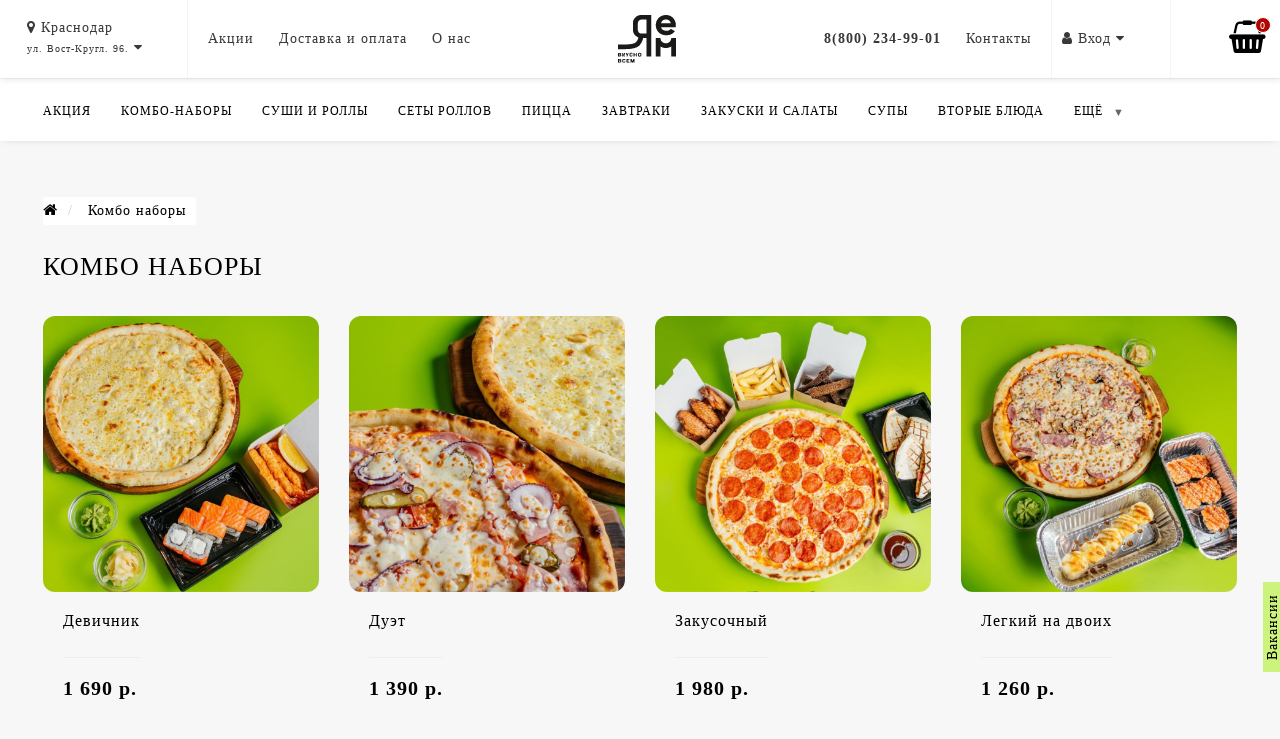

--- FILE ---
content_type: text/html; charset=utf-8
request_url: https://kr.ya-em.com/kombo-nabory
body_size: 39611
content:

<!DOCTYPE html>
<!--[if IE]><![endif]-->
<!--[if IE 8 ]><html dir="ltr" lang="ru" class="ie8"><![endif]-->
<!--[if IE 9 ]><html dir="ltr" lang="ru" class="ie9"><![endif]-->
<!--[if (gt IE 9)|!(IE)]><!-->
<html dir="ltr" lang="ru">
<!--<![endif]-->
<head>
<meta http-equiv="Content-Type" content="text/html; charset=UTF-8"/>
<meta name="viewport" content="width=device-width, initial-scale=1.0, minimum-scale=1.0, user-scalable=0" />
<meta http-equiv="X-UA-Compatible" content="IE=edge">

<title>Заказать комбо наборы в Краснодаре — Доставка комбо наборы на дом или в офис от ЯЕМ</title>


<base href="https://kr.ya-em.com/" />

						
<meta name="description" content="⭐ ⭐ ⭐ ⭐ ⭐ Заказать комбо наборы с доставкой по Краснодару ✅ Быстрая доставка в любой район города с 10:00 до 23:00 ✅ Выгодные скидки и акции. Успейте заказать!" />
<meta property="og:title" content="Заказать комбо наборы в Краснодаре — Доставка комбо наборы на дом или в офис от ЯЕМ" />
<meta property="og:type" content="website" />
<meta property="og:url" content="https://kr.ya-em.com/kombo-nabory" /><meta property="og:image" content="https://kr.ya-em.com/image/catalog/llog.png" />
<meta property="og:site_name" content="Краснодар, ул. Восточно-Кругликовская 96  ЯЕМ - Сеть вкусных кафе 2006−2025" />

	<link href="catalog/view/javascript/bootstrap/css/bootstrap.min.css" rel="stylesheet" media="screen" />
	<link href="catalog/view/theme/oct_techstore/stylesheet/font-awesome/css/font-awesome.min.css" rel="stylesheet" media="screen" />
	<link href="catalog/view/theme/oct_techstore/stylesheet/fonts.css" rel="stylesheet" media="screen" />
	<link href="catalog/view/theme/oct_techstore/stylesheet/stylesheet.css" rel="stylesheet" media="screen" />
	<link href="catalog/view/theme/oct_techstore/stylesheet/responsive.css" rel="stylesheet" media="screen" />
	<link href="catalog/view/javascript/jquery/owl-carousel/owl.carousel.css" rel="stylesheet" media="screen" />
	<link href="catalog/view/theme/oct_techstore/stylesheet/allstyles.css" rel="stylesheet" media="screen" />
	<link href="catalog/view/theme/oct_techstore/stylesheet/dynamic_stylesheet.css" rel="stylesheet" media="screen" />
	<link href="catalog/view/javascript/giftteaser/fancybox/jquery.fancybox.css" rel="stylesheet" media="screen" />
	<link href="catalog/view/theme/default/stylesheet/giftteaser.css" rel="stylesheet" media="screen" />
	<link href="catalog/view/javascript/jquery/datetimepicker/bootstrap-datetimepicker.min.css" rel="stylesheet" media="screen" />


	<script  src="catalog/view/javascript/jquery/jquery-2.1.1.min.js"></script>
	<script  src="catalog/view/javascript/bootstrap/js/bootstrap.min.js"></script>
	<script  src="catalog/view/javascript/jquery/owl-carousel/owl.carousel.min.js"></script>
	<script  src="catalog/view/javascript/jquery/magnific/jquery.magnific-popup.min.js"></script>
	<script  src="catalog/view/theme/oct_techstore/js/barrating.js"></script>
	<script  src="catalog/view/javascript/octemplates/tippy/tippy.min.js"></script>
	<script  src="catalog/view/theme/oct_techstore/js/lazyload/jquery.lazyload.min.js"></script>
	<script  src="catalog/view/javascript/giftteaser/fancybox/jquery.fancybox.pack.js"></script>
	<script  src="catalog/view/javascript/jquery/datetimepicker/moment.js"></script>
	<script  src="catalog/view/javascript/jquery/datetimepicker/bootstrap-datetimepicker.min.js"></script>
	


<link href="https://kr.ya-em.com/kombo-nabory" rel="canonical" />
<link href="https://kr.ya-em.com/image/catalog/dek/ikosav.png" rel="icon" />







<!-- Google tag (gtag.js) -->
<script async src="https://www.googletagmanager.com/gtag/js?id=G-SKBZD9EWH4"></script>
<script>
  window.dataLayer = window.dataLayer || [];
  function gtag(){dataLayer.push(arguments);}
  gtag('js', new Date());

  gtag('config', 'G-SKBZD9EWH4');
</script>















<style>
#oct-information_bar {background: rgb(83, 194, 232);}
.oct-information_bar-text {color: rgb(255, 255, 255);}
.oct-information_bar-text a {color: rgb(86, 96, 114);}
#oct-information_bar-btn {background: rgb(86, 96, 114); color: rgb(255, 255, 255);}
#oct-information_bar-btn:hover {background: rgb(255, 255, 255); color: rgb(0, 0, 0);}

footer {margin-bottom:0 !important;}
</style></head>
<body class="product-category-194">
	<div id="menu-mobile" class="m-panel-box">
	    
	    
	     <div class="menuser">
	                             
	                             
	                             
	              	                           
	                             
	                             
	                             
	                             
	                             
	                             
	                             
	                             
	                             
	                             
	                               
	                          <!--     
	                               <ul>
	                               
	                               <li class="dropdown user-dropdown vxodm">
	                <a rel="nofollow" href="/index.php?route=account/account" title="Личный кабинет" class="dropdown-toggle" data-toggle="dropdown" aria-expanded="true" data-hover="dropdown"><i class="fa fa-user" aria-hidden="true"></i> <span class="vasr">Войти</span> <i class="fa fa-caret-down"></i></a>
	                <ul class="dropdown-menu user-dropdown-menu">
	                  		                  <li><a rel="nofollow" href="/index.php?route=account/simpleregister">Регистрация</a></li>
		                  <li><a onclick="get_oct_popup_login();" class="current-link">Авторизация</a></li>
	                  	                </ul>
	         
				  
	                               -->
	                               
	                               
	                               
	                               
	                               
	                               
	                          <ul>               
	                                                        
	                               
	                               
	            <li class="dropdown user-dropdown vxodm">
	                <a rel="nofollow" href="https://kr.ya-em.com/index.php?route=account/account" title="Личный кабинет" class="dropdown-toggle" data-toggle="dropdown" aria-expanded="false" data-hover="dropdown"><i class="fa fa-user" aria-hidden="true"></i> <span class="">
	                    
	                      	                    	                  
   Вход   
        

	                  
	                    
	                    </span> <i class="fa fa-caret-down"></i></a>
	                <ul class="dropdown-menu user-dropdown-menu">
	                  		                  <li><a rel="nofollow" href="https://kr.ya-em.com/index.php?route=account/simpleregister">Регистрация</a></li>
		                  <li><a onclick="get_oct_popup_login();">Авторизация</a></li>
	                  	                </ul>
	                               
	                               
	                               
	                               
	                               
	                               
	                               
	                               
	                               
	                             
	                               
	                               
	                               
	                               
	                               
	                               
	                               
	                               
	                               
	                               
	                               
	                               
	                               
	                               
	                               
	                               
	                               
	                               
	                               
	                               
	                               
	                               
	                               
	                               
	                               
	                               
	                               
	                               
	                               
	                               
	                               
	                               
	                               
	                               </div>
	    
	    
	    
	    
	    
	    
	    
	    

	    
	    
	    
	  <div class="menu-mobile-header">
	      
	      
	      
	       
	      
	      
	      
	      
	      
	      
	      
	      
	      
	      
	      </div>
	  	  

		<div class="slidmenub"> 	 
	  
<div class="blonadmen"> 

	     <div class="levblokos vibio"> 
	     
	     
	     
    	    
	     
	     
	     
		 <!--
						<li><a rel="nofollow" href="https://krd-centr.ya-em.com">Краснодар<br><span class="fewa">Центр / Новая Адыгея.</span></a></li>

					  -->
	     
	     
	     
	                     
	                <ul>
	                               
	                <li class="dropdown user-dropdowns ">
	                <a rel="nofollow" href="#" title="Краснодар" class="dropdown-toggle" data-toggle="dropdown" aria-expanded="true" data-hover="dropdown"><i class="fa fa-map-marker" aria-hidden="true"></i> <span class="zit">Краснодар<br><span class="fcx">ул. Вост-Кругл. 96.</span></span> <i class="fa fa-caret-down"></i></a><br><span class="far">изменить</span>

	                <ul class="dropdown-menu user-dropdown-menu xas">
	                    
						
						



	            
	                    
	              
	                    <li><a rel="nofollow" href="https://ya-em.com/">Анапа</a></li>
						
						
						
					
						
						
	                    
	                    
	                    </ul>
	                     </div>
	  

	   <div class="levtel vibio"> 
	                <a rel="nofollow" href="tel:+78002349901" title="8(800) 234-99-01" class="rle"><i class="fa fa-phone-square"></i> <span class="zit">8(800) 234-99-01</span></a><br><span class="far">звонок бесплатный</span>

	                     </div>
	  </div>
	  
	  
 
	  
<div class="menub"> 	
	
	
	
	
	

	
	
	
	
	
	
	
	
	
	
	
	
	
	
  
	  
</div>	  
	  
	  
	  
	  
	  
	  
	  
	  
	  
	  
	  
	  
	  
	  

<div class="menub"> 
	  	     
<a rel="nofollow" href="https://vt.ya-em.com/" title="Главная" class="rle">Главная</a>

<a rel="nofollow" href="/akcii" title="Акции" class="rle">Акции</a>

<a rel="nofollow" href="/delivery" title="Доставка и оплата" class="rle">Доставка и оплата</a>

<a rel="nofollow" href="/about_us" title="О нас" class="rle">О нас</a>

<a rel="nofollow" href="/kontakty" title="Контакты" class="rle">Контакты</a>

<a rel="nofollow" href="https://www.instagram.com/ya_em_anapa_/" title="Instagram" class="rle">Instagram</a>

<a rel="nofollow" href="https://vk.com/yaemvkusnovsem" title="Вконтакте" class="rle">Вконтакте</a>
	  	     
</div>
	  	     
	  	     
<div class="futmenub"> 


<p>Так же вкусно в приложении</p>



<div class="sc-LzLtR ikoDMj"><a href="https://play.google.com/store/apps/details?id=air.com.menu4me.richiepersonal.yaem&amp;hl=ru" target="_blank" class="golg">
    
    <img src="[data-uri]" alt=""></a>

<a href="https://apps.apple.com/ru/app/%D1%81%D0%B5%D1%82%D1%8C-%D0%B2%D0%BA%D1%83%D1%81%D0%BD%D1%8B%D1%85-%D0%BA%D0%B0%D1%84%D0%B5-%D1%8F%D0%B5%D0%BC/id1230994586" target="_blank" class="apal">
    
    <img src="[data-uri]" alt=""></a></div>


<br>


<p>Способы оплаты</p>



<img src="/image/catalog/dek/pay_cards.svg" class="nix">

<br><br>
<!--
<p>Качество работы</p>

<div class="otz"><a rel="nofollow" onclick="get_oct_popup_call_phone();"  href="#" title="Оставить отзыв" class="otzav">Оставить отзыв</a></div>-->
</div>

	  	     
	  
	  
	  
</div>	  
	  
	  
	  
	  
	  
	  
	  
	  
	  
	  
	  
	  
	  
	  
	  
	  
	  
	  

	
	  
	  
	  
	  
	  
	  
	  
	  
	  
	  
	  
	  <div class="close-m-search">
	    <a class="oct-button closempanel">×</a>
	  </div>
	</div>
	<div id="oct-bluring-box">
	<div id="oct-bluring-box-item"></div>
	
	
	

	
	
	
	
	
	
	

	<header class="boss">
	  <div class="container">
	      
	      
	      
	     <div class="sapa"> 
	      
	      
	      
	    <div class="row middle-header">
	     
	          
	          
	          

	          
	          
	          
	          
	          
	          <table class="ordered">
	              <tbody>
	                  <tr>
	                      
	                      
	                      
	                      
	                                   <!--         -->
	                      
	                      
	                      
	                <!--      
	                      
	                      
	                      
	                      
	                      
	                      <td>	     
	                      
	            <div class="levblokos"> 
	            
	            
	            
	            <select onchange="if (this.value) window.location.href = this.value">

    <option value="#">Анапа</option>

</select>
	            
	            
	            
	            
	            
	            
	            
	            
	            </div>
	            
	                     </td>
	                     <li><a rel="nofollow" href="https://krd-centr.ya-em.com">Краснодар<br><span class="fewa">Центр / Новая Адыгея.</span></a></li>
	                     -->
	                     
	                     
	                     
	                      <td style="border-right: 1px solid rgb(244, 244, 244);">
	                     <div class="levblokos"> 
	                     
	                <ul>
	                               
	                <li class="dropdown user-dropdown">
 	               
  	              
	                <a rel="nofollow" href="#" title="Витязево" class="dropdown-toggle" data-toggle="dropdown" aria-expanded="true" data-hover="dropdown"><i class="fa fa-map-marker" aria-hidden="true"></i> <span class="cukolj">Краснодар<br><span class="fcx">ул. Вост-Кругл. 96.</span></span> <i class="fa fa-caret-down"></i></a>
	
	                
	              
				  
	                
	                
	                <ul class="dropdown-menu user-dropdown-menu">
					
					<!--
					   	 <li><a rel="nofollow" href="https://bulgakov-krd.ya-em.com">Краснодар<br><span class="fewa">ул. Г. Булгакова 10</span></a></li>
	                    
						-->
				
						
						
	          
	                    <li><a rel="nofollow" href="https://ya-em.com/">Анапа</a></li>
						
						
						
						
						
						
						<!--
	                    <li><a rel="nofollow" href="https://vt.ya-em.com/">Витязево</a></li>
	                    
	                    -->
	                    
	                    
	                    </ul>
	                
	                
	                
	                
	       
	                     
	                     </div>
	                     
	                     
	                      </td>
	                     
	                     
	                     
	                     
	                     
	                     
	                     
	                     
	                     
	                     
	                       <!--        
	                     
	                      
	                      
	                      
	                      <td><div class="menps"><a rel="nofollow" href="#">Акции</a></div></td>
	                      <td><div class="menps"><a rel="nofollow" href="#">Доставка и оплата</a></div></td>
	                      <td><div class="menps"><a rel="nofollow" href="#">О нас</a></div></td>
	                      

	                       -->
	                       
	                      
	                       
	                       
	               	                      <td style="padding: 0px 10px;">
	               	                          <div class="menps"><a rel="nofollow" href="/akcii">Акции</a></div>
	                      <div class="menps"><a rel="nofollow" href="/delivery">Доставка и оплата</a></div>
	                    <div class="menps"><a rel="nofollow" href="/about_us">О нас</a></div></td>
	                       
	                       
	                       
	                       
	                       
	                       
	                       
	                      
<td>


<div id="logo">
<a href="https://kr.ya-em.com/">
         	    
<img src="/image/catalog/logo_header.svg" alt="Краснодар, ул. Восточно-Кругликовская 96  ЯЕМ - Сеть вкусных кафе 2006−2025" class="img-responsive" >
</a>
</div>

         
	                          
 </td>
 
 
 
 
  	                      <td style="text-align: right;  padding: 0px 10px;">
  	                          <div class="menps rtel"><a rel="nofollow" href="tel:+78002349901" >8(800) 234-99-01</a></div>
	                     <div class="menps"><a rel="nofollow" href="/kontakty">Контакты</a></div>
</td>
	                       
 
 
 
 
 
	                        
	                        
	                        
	                           <td style="border-left: 1px solid rgb(244, 244, 244); border-right: 1px solid rgb(244, 244, 244);">
	                               
	                               <div class="menps">
	                               
	                               
	                        
	                             
	                        
	                        
	                        
	                        
	                        
	                        
	                        
	                        
	                        
	                        
	                        
	                        
	                        
	                        
	                        
	                        
	                        
	                        
	                        
	                        
	                        
	                        
	                        
	                        
	                        
	                        
	                        
	                               
	                               
	                               
	            <li class="dropdown user-dropdown">
	                <a rel="nofollow" href="https://kr.ya-em.com/index.php?route=account/account" title="Личный кабинет" class="dropdown-toggle" data-toggle="dropdown" aria-expanded="false" data-hover="dropdown"><i class="fa fa-user" aria-hidden="true"></i> <span class="">
	                    
	                      	                    	                  
	                    	                  
   Вход   
        
        
        
	                  	                    
	                    
	                    
	                    
	                    
	                    
	                    
	                    
	                    </span> <i class="fa fa-caret-down"></i></a>
	                <ul class="dropdown-menu user-dropdown-menu">
	                  		                  <li><a rel="nofollow" href="https://kr.ya-em.com/index.php?route=account/simpleregister">Регистрация</a></li>
		                  <li><a onclick="get_oct_popup_login();">Авторизация</a></li>
	                  	                </ul>
	                               
	                               
	                               
	                               
	                               
	                               
	                               
	                               
	                               
	                               
	                               
	                               
	                               
	                               
	                               
	                               
	                               
	                               
	                               
	                               
	                               
	                               
	                               
	                               
	                               
	                               
	                               
	                               
	                               
	                               
	                               
	                               
	                               
	                               
	                               
	                               
	                               
	                               
	                               
	                               </div></td>
	                        
	                        
	                      
	                      
	                      
	                      <td style="padding: 0px 20px;">	  
	                      
	                      
	                      
	                      
	                      
	<!--                      
	                      
	      <div class="buttons-top-box shops">
	        	<div id="cart" class="koz">
	  <a onclick="get_oct_popup_cart();"><span id="cart-total"><span class="cart-total-price was">0 р.</span> <i class="fa fa-shopping-cart"><span class="count-quantity jz">0</span></i></span></a>
	</div>






 	      </div>
	      <div class="col-sm-6 mobile-icons-box">

	        <a onclick="javascript:get_oct_popup_cart(); return false;" href="#" id="m-cart"><i class="fa fa-shopping-bag"></i></a>
	      </div>
	      
	      -->
	      
	      
	      
	      
	    </div>
	  </div>
	  </td>
	                      
	                      
	                      
	                      </tr>
	                      </tbody>
	                      </table>
	          
	          
	          
	          

  
	      
	          
	          
	          
	          
	          
	          
	          
	 <nav id="top" class="gostel">
	  <div class="top-container">
	    <div class="container mobile-container">
	      <div class="row">
	          
	      
	          
	          
	        <div class="col-xs-3 top-mobile-item colmob">
	          <a class="new-menu-toggle" id="menu-mobile-toggle">
	          <i class="fa fa-bars" aria-hidden="true"></i>
	          </a>
	          
	          
	     
	          
	        </div>
	        
	     


	        
	        
	        
	     
	        
	        <div class="col-xs-3 top-mobile-item logot">

	       <div id="logo">
<a href="https://kr.ya-em.com/">
         	    
<img src="/image/catalog/logo_header.svg" alt="Краснодар, ул. Восточно-Кругликовская 96  ЯЕМ - Сеть вкусных кафе 2006−2025" class="img-responsive" >
</a>
</div>
	        </div>
	        
	        
	   
	        
	        
	        <div class="col-xs-3 top-mobile-item colmob">
	            
            <div class="buttons-top-box shops">
	    
	        </div>
	        
	      <div class="col-sm-6 mobile-icons-box ssd">
	       


	        
	        
	        

	        
	        
	        
	        
	        
	        
	        
	        
	      </div>
	                
	          
	 
	        </div>
	      </div>
	      
	      

	      
	      
	      
	    </div>
	          
	          

	    
	      
	      
	      
	    </nav>
	      
	      

	      
	 	      <div class="buttons-top-box shops">
	        	<div id="cart" class="koz">
	  <a onclick="get_oct_popup_cart();"><span id="cart-total"><span class="cart-total-price was">0 р.</span> <i class="fa fa-shopping-cart"><span class="count-quantity jz">0</span></i></span></a>
	</div>






 	        
	 
	        
	        
	        
	        
	        
	        
	      </div>
	      <div class="col-sm-6 mobile-icons-box">

	        <a onclick="javascript:get_oct_popup_cart(); return false;" href="#" id="m-cart"><i class="fa fa-shopping-bag"></i></a>
	      </div>
	      
	      
	      
	  <!-- Sapk --> 
	      
	   </div>    
	      
	      
	      
	      
	  <!--	    
	      
	      
	      <div class="col-sm-5 ts-search-box"><div id="search" class="input-group">
		<div class="input-group-btn dropdown">
		<button type="button" class="cats-button hidden-xs btn btn-default btn-lg dropdown-toggle" data-toggle="dropdown" aria-expanded="false" data-hover="dropdown">
			<span class="category-name">Все категории</span><i class="fa fa-caret-down" aria-hidden="true"></i>
		</button>
		<ul class="dropdown-menu">
			<li><a href="#" onclick="return false;" id="0">Все категории</a></li>
						<li><a href="#" onclick="return false;" id="218">Акции в ЯЕМ Сезонное меню</a></li>
						<li><a href="#" onclick="return false;" id="288">Акция &quot;Ночь пожирателей ролл&quot;</a></li>
						<li><a href="#" onclick="return false;" id="206">Вторые блюда</a></li>
						<li><a href="#" onclick="return false;" id="202">Гарниры</a></li>
						<li><a href="#" onclick="return false;" id="201">Горячие закуски</a></li>
						<li><a href="#" onclick="return false;" id="205">Десерты</a></li>
						<li><a href="#" onclick="return false;" id="216">Детское меню</a></li>
						<li><a href="#" onclick="return false;" id="217">Завтраки</a></li>
						<li><a href="#" onclick="return false;" id="191">Закуски</a></li>
						<li><a href="#" onclick="return false;" id="194">Комбо наборы</a></li>
						<li><a href="#" onclick="return false;" id="207">Напитки</a></li>
						<li><a href="#" onclick="return false;" id="193">Пицца</a></li>
						<li><a href="#" onclick="return false;" id="220">Постное меню</a></li>
						<li><a href="#" onclick="return false;" id="222">Роллы</a></li>
						<li><a href="#" onclick="return false;" id="197">Салаты </a></li>
						<li><a href="#" onclick="return false;" id="192">Сеты из роллов</a></li>
						<li><a href="#" onclick="return false;" id="204">Соусы</a></li>
						<li><a href="#" onclick="return false;" id="198">Супы </a></li>
						<li><a href="#" onclick="return false;" id="184">Суши</a></li>
						<li><a href="#" onclick="return false;" id="215">Товар от Яем</a></li>
						<li><a href="#" onclick="return false;" id="203">Хлеб</a></li>
						<li><a href="#" onclick="return false;" id="200">Холодные закуски</a></li>
						<li><a href="#" onclick="return false;" id="287">Яем рекомендует</a></li>
					</ul>
		<input class="selected_oct_cat" type="hidden" name="category_id" value="0">
	</div>
	  <input type="text" name="search" value="" placeholder="Поиск товара по каталогу" class="input-lg oct_live_search" />
  <span class="input-group-btn">
    <button type="button"  id="oct-search-button" class="btn btn-default btn-lg btn-search"><i class="fa fa-search"></i></button>
  </span>
</div>
</div>
	      <div class="col-sm-2 phones-top-box">
	        		        <div class="dropdown phones-dropdown">
		          		          	<a href="#" class="dropdown-toggle" data-toggle="dropdown" aria-expanded="false" data-hover="dropdown"><i class="fa fa-phone"></i> <span>8(800) 234-99-01</span> <i class="fa fa-caret-down"></i></a>
			          			          	<a class="field-tip show-phones" onclick="get_oct_popup_call_phone();">Хотите, мы Вам перезвоним?</a>
			          			          <ul class="dropdown-menu">
			            			              <li><i class="fa fa-volume-control-phone" aria-hidden="true"></i><a href="#" class="phoneclick" onclick="window.location.href='tel:+88002349901';return false;">8(800) 234-99-01</a></li>
			            			          </ul>
		          		        </div>
	        	      </div>
	      
	      
	      
	      -->
</header>



















			<div class="menu-row">
  <div class="container">
    <div class="row">
      <div id="oct-menu-box" class="col-sm-12">
        <nav id="menu" class="navbar">
          <div class="navbar-header"><span id="category" class="visible-xs">Список категорий</span>
            <button type="button" class="btn btn-navbar navbar-toggle" data-toggle="collapse" data-target=".navbar-ex1-collapse"><i class="fa fa-bars"></i></button>
          </div>
          <div class="collapse navbar-collapse navbar-ex1-collapse">
            <ul class="nav navbar-nav flex menu">
                                                                      <li><a href="/#akcia" >Акция</a></li>
                                          	
                                                                      <li><a href="/#kombo-nabory" >Комбо-Наборы</a></li>
                                          	
                                                                      <li class="dropdown megamenu-full-width-parrent megamenu-html-parrent">
                <a href="/#rolly" class="dropdown-toggle" data-toggle="dropdown" >Суши и роллы</a><a class="parent-title-toggle dropdown-toggle dropdown-img megamenu-toggle-a" data-toggle="dropdown"></a>
                <div class="dropdown-menu html-dropdown-menu megamenu-full-width">
                  <div class="dropdown-inner megamenu-html-block">
                    <table class="taed">
<tbody>

<tr>
<td><a href="/#rolly">Роллы</a>

</td>
</tr>

<tr>
<td><a href="/#zharenye-rolly">Жаренные роллы</a>

</td>
</tr>




<tr>

<td><a href="/#goryachie-rolly">Запеченные роллы</a>

</td>
</tr>
<tr>
<td><a href="/#firmennye-rolly">Фирменные роллы</a>

</td>
</tr>

<tr>
<td><a href="/#sushi">Суши</a>

</td>
</tr>

</tbody>
</table>                  </div>
                </div>
              </li>
                   
                            	
                                                                      <li><a href="/#sety-iz-rollov" >Сеты роллов</a></li>
                                          	
                                                                      <li><a href="/#picca" >Пицца</a></li>
                                          	
                                                                      <li><a href="/#zavtraki" >Завтраки</a></li>
                                          	
                                                                      <li class="dropdown megamenu-full-width-parrent megamenu-html-parrent">
                <a href="/#holodnye-zakuski" class="dropdown-toggle" data-toggle="dropdown" >Закуски и салаты</a><a class="parent-title-toggle dropdown-toggle dropdown-img megamenu-toggle-a" data-toggle="dropdown"></a>
                <div class="dropdown-menu html-dropdown-menu megamenu-full-width">
                  <div class="dropdown-inner megamenu-html-block">
                    
<table class="taed">
<tbody>

<tr>
<td><a href="/#holodnye-zakuski">Закуски</a>

</td>
</tr>
<tr>

<td><a href="/#salaty">Салаты</a>

</td>
</tr>


</tbody>
</table>
                  </div>
                </div>
              </li>
                   
                            	
                                                                      <li><a href="/#supy" >Супы</a></li>
                                          	
                                                                      <li><a href="/#vtorye-blyuda" >Вторые блюда</a></li>
                                          	
                                                                      <li><a href="/#detskoe-menyu" >Детское меню</a></li>
                                          	
                                                                      <li><a href="/#deserty" >Десерты</a></li>
                                          	
                                                                      <li><a href="/#napitki" >Напитки</a></li>
                                          	
                                                                      <li><a href="/#garniry" >Гарниры</a></li>
                                          	
                                                                      <li><a href="/#sousy" >Соусы</a></li>
                                          	
                                                                      <li><a href="/#hleb" >Хлеб</a></li>
                                          	
                                                                      <li><a href="/#tovary-ot-yaem" >Товары от Яем</a></li>
                                          	
                          </ul>
          </div>
        </nav>
      </div>
    </div>
  </div>
</div>
	















<script type="text/javascript" src="https://ajax.googleapis.com/ajax/libs/jquery/3.5.1/jquery.min.js"></script>
<script type="text/javascript">
var jQuery_3_5_1 = $.noConflict(true);
</script>





	
<script src="jis/owlo.min.js"></script>

<link rel="stylesheet" href="jis/btem.css">


<!--
	
<link rel="stylesheet" href="jis/btem.css">
<script src="jis/bootstrap.js"></script>
-->



	  
<div id="owl_nav_container">
  <div class="container owl-nav-container">
		
	
<ul id="owl_nav"  class="owl-carousel nav owl-nav owl-drag ">
 
 
<!--
 
<li data-count="0"><a onClick="document.location.href='/#postnoe-menyu'" data-target="#postnoe-menyu" class="btn btn-link">Постное меню</a></li>

-->



<li data-count="0"><a onClick="document.location.href='/#kombo-nabory'" data-target="#kombo-nabory" class="btn btn-link">Комбо наборы</a></li>
<li data-count="1"><a onClick="document.location.href='/#rolly'" data-target="#rolly" class="btn btn-link">Роллы</a></li>
<li data-count="2"><a onClick="document.location.href='/#sushi'" data-target="#sushi" class="btn btn-link">Суши</a></li>
<li data-count="3"><a onClick="document.location.href='/#sety-iz-rollov'" data-target="#sety-iz-rollov" class="btn btn-link">Сеты из роллов</a></li>
<li data-count="4"><a onClick="document.location.href='/#zavtraki'" data-target="#zavtraki" class="btn btn-link">Завтраки</a></li>
<li data-count="5"><a onClick="document.location.href='/#picca'" data-target="#picca" class="btn btn-link">Пицца</a></li>
<li data-count="6"><a onClick="document.location.href='/#burgery'" data-target="#burgery" class="btn btn-link">Бургеры</a></li>
<li data-count="7"><a onClick="document.location.href='/#holodnye-zakuski'" data-target="#holodnye-zakuski" class="btn btn-link">Закуски</a></li>
<li data-count="8"><a onClick="document.location.href='/#salaty'" data-target="#salaty" class="btn btn-link">Салаты</a></li>
<li data-count="9"><a onClick="document.location.href='/#supy'" data-target="#supy" class="btn btn-link">Супы</a></li>
<li data-count="10"><a onClick="document.location.href='/#vtorye-blyuda'" data-target="#vtorye-blyuda" class="btn btn-link">Вторые блюда</a></li>
<li data-count="11"><a onClick="document.location.href='/#detskoe-menyu'" data-target="#detskoe-menyu" class="btn btn-link">Детское меню</a></li>
<li data-count="12"><a onClick="document.location.href='/#deserty'" data-target="#deserty" class="btn btn-link">Десерты</a></li>
<li data-count="13"><a onClick="document.location.href='/#napitki'" data-target="#napitki" class="btn btn-link">Напитки</a></li>
<li data-count="14"><a onClick="document.location.href='/#garniry'" data-target="#garniry" class="btn btn-link">Гарниры</a></li>
<li data-count="15"><a onClick="document.location.href='/#sousy'" data-target="#sousy" class="btn btn-link">Соусы</a></li>
<li data-count="16"><a onClick="document.location.href='/#hleb'" data-target="#hleb" class="btn btn-link">Хлеб</a></li>
<li data-count="17"><a onClick="document.location.href='/#tovary-ot-yaem'" data-target="#tovary-ot-yaem" class="btn btn-link">Товары от Яем</a></li>
	
</ul>

		
		
		 
</div>
	

	
	
	
	
	
	
</div>


	  
	  
	  
	  
	  
	  

        
	  
	  
	  
	  
	  
	  
	  
	  
	  
	  
	  
	  
	  
	  
	  
	  
	  
	  
	  
	  
	  
	  
	  
      <script>
      $(document).ready(function() {
        $('#owl_nav').owlCarousel({
            margin:10,
            center: false,
            loop:true,
            nav: false,
            dots: true,
			
			
	
			
			autoWidth:true,
			
			
		rewind: true,
			
            items:3
			



			
        });
		


        $('#owl_nav').on('mousewheel', '.owl-stage', function (e) {
          if (e.deltaY<0) {
            $('.owl-navpravo').trigger('next.owl');
          } else {
            $('.owl-navlevo').trigger('prev.owl');
          }
          e.preventDefault();
        });
        $('body').scrollspy({target: '.owl-nav-container', offset: 90});
        $('.owl-nav-container').on('activate.bs.scrollspy', function () {
          console.log($('.owl-nav-container li.active').attr('data-count'));
          $('#owl_nav').trigger('to.owl.carousel', [$('.owl-nav-container li.active').attr('data-count'), 130]);
        });
      });
	  
	  






	  
	  
 </script>
	  
	  





<div class="container">
    <div class="col-sm-12  content-row">
    <div class="breadcrumb-box">
      	 <ul class="breadcrumb" itemscope itemtype="https://schema.org/BreadcrumbList">
		    			    				  <li>
					<a href="https://kr.ya-em.com/" title="Главная">
					  <i class="fa fa-home"></i>					</a>
				  </li>
		        						    		        	<li itemprop="itemListElement" itemscope itemtype="https://schema.org/ListItem">
		        	<span itemscope itemtype="https://schema.org/Thing" itemprop="item" itemid="https://kr.ya-em.com/kombo-nabory">
					  <span itemprop="name">Комбо наборы</span>
					</span>
					<meta itemprop="position" content="1" />
		        	</li>
		        				  </ul>
    </div>
    <div class="row">
      <div class="col-sm-12">
        <h1 class="cat-header">Комбо наборы</h1>
      </div>
    </div>
    <div class="row">
      <div class="col-sm-12">
        <div class="mobile-category-header"></div>
      </div>
    </div>
    <div class="row">
                              <div id="content" class="col-sm-12">














        <div id="oct-filter-tag"></div>
                <div class="row sort-row" >
          <div class="text-left left-sort-row">
            <div class="form-group input-group input-group-sm input-sort-div">
              <label class="input-group-addon " for="input-sort">Сортировать:</label>
              <select id="input-sort" onchange="location = this.value;">
                                                <option value="https://kr.ya-em.com/kombo-nabory?sort=p.sort_order&amp;order=ASC">По умолчанию</option>
                                                                <option value="https://kr.ya-em.com/kombo-nabory?sort=pd.name&amp;order=ASC">По имени (A - Я)</option>
                                                                <option value="https://kr.ya-em.com/kombo-nabory?sort=pd.name&amp;order=DESC">По имени (Я - A)</option>
                                                                <option value="https://kr.ya-em.com/kombo-nabory?sort=p.price&amp;order=ASC">По цене (возрастанию)</option>
                                                                <option value="https://kr.ya-em.com/kombo-nabory?sort=p.price&amp;order=DESC">По цене (убыванию)</option>
                                                                <option value="https://kr.ya-em.com/kombo-nabory?sort=p.model&amp;order=ASC">По модели (A - Я)</option>
                                                                <option value="https://kr.ya-em.com/kombo-nabory?sort=p.model&amp;order=DESC">По модели (Я - A)</option>
                                              </select>
              <div class="clearfix"></div>
            </div>
            <div class="form-group input-group input-group-sm input-limit-div">
              <select id="input-limit" onchange="location = this.value;">
                                                <option value="https://kr.ya-em.com/kombo-nabory?limit=22" selected="selected">22</option>
                                                                <option value="https://kr.ya-em.com/kombo-nabory?limit=25">25</option>
                                                                <option value="https://kr.ya-em.com/kombo-nabory?limit=50">50</option>
                                                                <option value="https://kr.ya-em.com/kombo-nabory?limit=75">75</option>
                                                                <option value="https://kr.ya-em.com/kombo-nabory?limit=100">100</option>
                                              </select>
            </div>
          </div>
          <div class="text-right right-sort-row ">
            <div class="hidden-xs text-right appearance">
              <div class="btn-group btn-group-sm">
                <span class="oct-product-view-text"></span>
                <button type="button" id="list-view" class="btn btn-default" data-toggle="tooltip" title="Список"><i class="fa fa-th-list"></i></button>
                <button type="button" id="grid-view" class="btn btn-default" data-toggle="tooltip" title="Сетка"><i class="fa fa-th"></i></button>
              </div>
            </div>
          </div>
        </div>
        <div id="res-products">
          <div class="row">
                        <div class="product-layout product-grid col-lg-3 col-md-4 col-sm-6 col-xs-6">
              <div class="product-thumb">
                <div class="image">
                                                      
                  
                  
                  
                  
                  
                  
                  
                  
                  
                  							
						<div class="cart">
                                                    
                          <a class="button-cart oct-button" id="timo" title="" onclick="get_oct_popup_add_to_cart('703', '1');"><i class="fa fa-shopping-basket" aria-hidden="true"></i> <span class="hidden-xs333"></span></a>
                                                    
                        </div>
                  
                  
                  
                  
                  
                  
                  
                  
                  
                  
                  
                  
                  
                  											<a href="https://kr.ya-em.com/kombo-nabory/devichnik" class="lazy_link">
						
						
						
						
						
						
						
						
						
						
						
						
						
						
						
						
						
						
						
						
						
						
						
						
					
						
						
						
						
						
						
						
						
						
						
						<div class="izo">
						
							<img data-src="https://kr.ya-em.com/image/cache/catalog/shop/0_1000/703/1412202407_DSC_1839_kopija_resized-450x450.jpg" src="image/catalog/dek/zaga.png" class="img-responsive lazy" alt="Девичник" />
							
							
							
							

							
							
							
							
							
							
							
							
							
							
							
							
							
							
							
							
							</div>
							
							
						</a>
					                </div>
                <div>
                  <div class="caption">
                    <p class="cat-model">Код товара: <span>201</span></p>
                    <div class="h4"><a href="https://kr.ya-em.com/kombo-nabory/devichnik">Девичник</a></div>
                                        <div class="rating">
                                            <span class="fa fa-stack"><i class="fa fa-star-o" aria-hidden="true"></i></span>
                                            <span class="fa fa-stack"><i class="fa fa-star-o" aria-hidden="true"></i></span>
                                            <span class="fa fa-stack"><i class="fa fa-star-o" aria-hidden="true"></i></span>
                                            <span class="fa fa-stack"><i class="fa fa-star-o" aria-hidden="true"></i></span>
                                            <span class="fa fa-stack"><i class="fa fa-star-o" aria-hidden="true"></i></span>
                      					  <span class="oct-count-reviews"><i class="fa fa-comment" aria-hidden="true"></i> 0</span>
                    </div>
                                        <hr>
                    <div class="cat-box-effect">
                      <div class="cat-box-effect-inner">
                                                <p class="price">
                                                    <span class="common-price">1 690 р.</span>
                                                  </p>
                                                
                        
                        
                        	
			
                      </div>
                    </div>
						
						
                        
                        
                        
                       
                    <p class="oct-product-stock"><span class="hidden-xs">Наличие:</span> <span>На складе</span></p>
                    <div class="oct-additional-info">
                      <p class="oct-product-desc">ицца 4 сыра, ролл Филадельфия лайт, Креветки в темпуре..</p>
                      	                                        </div>
                  </div>
                </div>
              </div>
            </div>
                        <div class="product-layout product-grid col-lg-3 col-md-4 col-sm-6 col-xs-6">
              <div class="product-thumb">
                <div class="image">
                                                      
                  
                  
                  
                  
                  
                  
                  
                  
                  
                  							
						<div class="cart">
                                                    
                          <a class="button-cart oct-button" id="timo" title="" onclick="get_oct_popup_add_to_cart('676', '1');"><i class="fa fa-shopping-basket" aria-hidden="true"></i> <span class="hidden-xs333"></span></a>
                                                    
                        </div>
                  
                  
                  
                  
                  
                  
                  
                  
                  
                  
                  
                  
                  
                  											<a href="https://kr.ya-em.com/kombo-nabory/duet" class="lazy_link">
						
						
						
						
						
						
						
						
						
						
						
						
						
						
						
						
						
						
						
						
						
						
						
						
					
						
						
						
						
						
						
						
						
						
						
						<div class="izo">
						
							<img data-src="https://kr.ya-em.com/image/cache/catalog/shop/0_1000/676/1412202407_DSC_1867_resized-450x450.jpg" src="image/catalog/dek/zaga.png" class="img-responsive lazy" alt="Дуэт" />
							
							
							
							

							
							
							
							
							
							
							
							
							
							
							
							
							
							
							
							
							</div>
							
							
						</a>
					                </div>
                <div>
                  <div class="caption">
                    <p class="cat-model">Код товара: <span>150</span></p>
                    <div class="h4"><a href="https://kr.ya-em.com/kombo-nabory/duet">Дуэт</a></div>
                                        <div class="rating">
                                            <span class="fa fa-stack"><i class="fa fa-star-o" aria-hidden="true"></i></span>
                                            <span class="fa fa-stack"><i class="fa fa-star-o" aria-hidden="true"></i></span>
                                            <span class="fa fa-stack"><i class="fa fa-star-o" aria-hidden="true"></i></span>
                                            <span class="fa fa-stack"><i class="fa fa-star-o" aria-hidden="true"></i></span>
                                            <span class="fa fa-stack"><i class="fa fa-star-o" aria-hidden="true"></i></span>
                      					  <span class="oct-count-reviews"><i class="fa fa-comment" aria-hidden="true"></i> 0</span>
                    </div>
                                        <hr>
                    <div class="cat-box-effect">
                      <div class="cat-box-effect-inner">
                                                <p class="price">
                                                    <span class="common-price">1 390 р.</span>
                                                  </p>
                                                
                        
                        
                        	
			
                      </div>
                    </div>
						
						
                        
                        
                        
                       
                    <p class="oct-product-stock"><span class="hidden-xs">Наличие:</span> <span>На складе</span></p>
                    <div class="oct-additional-info">
                      <p class="oct-product-desc">пицца 4 сыра, пицца Венецианская..</p>
                      	                                        </div>
                  </div>
                </div>
              </div>
            </div>
                        <div class="product-layout product-grid col-lg-3 col-md-4 col-sm-6 col-xs-6">
              <div class="product-thumb">
                <div class="image">
                                                      
                  
                  
                  
                  
                  
                  
                  
                  
                  
                  							
						<div class="cart">
                                                    
                          <a class="button-cart oct-button" id="timo" title="" onclick="get_oct_popup_add_to_cart('704', '1');"><i class="fa fa-shopping-basket" aria-hidden="true"></i> <span class="hidden-xs333"></span></a>
                                                    
                        </div>
                  
                  
                  
                  
                  
                  
                  
                  
                  
                  
                  
                  
                  
                  											<a href="https://kr.ya-em.com/kombo-nabory/zakusochnyj" class="lazy_link">
						
						
						
						
						
						
						
						
						
						
						
						
						
						
						
						
						
						
						
						
						
						
						
						
					
						
						
						
						
						
						
						
						
						
						
						<div class="izo">
						
							<img data-src="https://kr.ya-em.com/image/cache/catalog/shop/0_1000/704/1412202407_DSC_1882_resized-450x450.jpg" src="image/catalog/dek/zaga.png" class="img-responsive lazy" alt="Закусочный" />
							
							
							
							

							
							
							
							
							
							
							
							
							
							
							
							
							
							
							
							
							</div>
							
							
						</a>
					                </div>
                <div>
                  <div class="caption">
                    <p class="cat-model">Код товара: <span>202</span></p>
                    <div class="h4"><a href="https://kr.ya-em.com/kombo-nabory/zakusochnyj">Закусочный</a></div>
                                        <div class="rating">
                                            <span class="fa fa-stack"><i class="fa fa-star-o" aria-hidden="true"></i></span>
                                            <span class="fa fa-stack"><i class="fa fa-star-o" aria-hidden="true"></i></span>
                                            <span class="fa fa-stack"><i class="fa fa-star-o" aria-hidden="true"></i></span>
                                            <span class="fa fa-stack"><i class="fa fa-star-o" aria-hidden="true"></i></span>
                                            <span class="fa fa-stack"><i class="fa fa-star-o" aria-hidden="true"></i></span>
                      					  <span class="oct-count-reviews"><i class="fa fa-comment" aria-hidden="true"></i> 0</span>
                    </div>
                                        <hr>
                    <div class="cat-box-effect">
                      <div class="cat-box-effect-inner">
                                                <p class="price">
                                                    <span class="common-price">1 980 р.</span>
                                                  </p>
                                                
                        
                        
                        	
			
                      </div>
                    </div>
						
						
                        
                        
                        
                       
                    <p class="oct-product-stock"><span class="hidden-xs">Наличие:</span> <span>На складе</span></p>
                    <div class="oct-additional-info">
                      <p class="oct-product-desc">пицца Пепперони, Кесадилья мясная, картошка Фри, Крылья Буффало, Гренки чесночные&nbsp;..</p>
                      	                                        </div>
                  </div>
                </div>
              </div>
            </div>
                        <div class="product-layout product-grid col-lg-3 col-md-4 col-sm-6 col-xs-6">
              <div class="product-thumb">
                <div class="image">
                                                      
                  
                  
                  
                  
                  
                  
                  
                  
                  
                  							
						<div class="cart">
                                                    
                          <a class="button-cart oct-button" id="timo" title="" onclick="get_oct_popup_add_to_cart('670', '1');"><i class="fa fa-shopping-basket" aria-hidden="true"></i> <span class="hidden-xs333"></span></a>
                                                    
                        </div>
                  
                  
                  
                  
                  
                  
                  
                  
                  
                  
                  
                  
                  
                  											<a href="https://kr.ya-em.com/kombo-nabory/legkij-na-dvoih" class="lazy_link">
						
						
						
						
						
						
						
						
						
						
						
						
						
						
						
						
						
						
						
						
						
						
						
						
					
						
						
						
						
						
						
						
						
						
						
						<div class="izo">
						
							<img data-src="https://kr.ya-em.com/image/cache/catalog/shop/0_1000/670/1412202407_DSC_1834_resized-450x450.jpg" src="image/catalog/dek/zaga.png" class="img-responsive lazy" alt="Легкий на двоих" />
							
							
							
							

							
							
							
							
							
							
							
							
							
							
							
							
							
							
							
							
							</div>
							
							
						</a>
					                </div>
                <div>
                  <div class="caption">
                    <p class="cat-model">Код товара: <span>143</span></p>
                    <div class="h4"><a href="https://kr.ya-em.com/kombo-nabory/legkij-na-dvoih">Легкий на двоих</a></div>
                                        <div class="rating">
                                            <span class="fa fa-stack"><i class="fa fa-star-o" aria-hidden="true"></i></span>
                                            <span class="fa fa-stack"><i class="fa fa-star-o" aria-hidden="true"></i></span>
                                            <span class="fa fa-stack"><i class="fa fa-star-o" aria-hidden="true"></i></span>
                                            <span class="fa fa-stack"><i class="fa fa-star-o" aria-hidden="true"></i></span>
                                            <span class="fa fa-stack"><i class="fa fa-star-o" aria-hidden="true"></i></span>
                      					  <span class="oct-count-reviews"><i class="fa fa-comment" aria-hidden="true"></i> 0</span>
                    </div>
                                        <hr>
                    <div class="cat-box-effect">
                      <div class="cat-box-effect-inner">
                                                <p class="price">
                                                    <span class="common-price">1 260 р.</span>
                                                  </p>
                                                
                        
                        
                        	
			
                      </div>
                    </div>
						
						
                        
                        
                        
                       
                    <p class="oct-product-stock"><span class="hidden-xs">Наличие:</span> <span>На складе</span></p>
                    <div class="oct-additional-info">
                      <p class="oct-product-desc">Пицца Ветчина и грибы, ролл Камикадзе, ролл 4 сыра..</p>
                      	                                        </div>
                  </div>
                </div>
              </div>
            </div>
                        <div class="product-layout product-grid col-lg-3 col-md-4 col-sm-6 col-xs-6">
              <div class="product-thumb">
                <div class="image">
                                                      
                  
                  
                  
                  
                  
                  
                  
                  
                  
                  							
						<div class="cart">
                                                    
                          <a class="button-cart oct-button" id="timo" title="" onclick="get_oct_popup_add_to_cart('669', '1');"><i class="fa fa-shopping-basket" aria-hidden="true"></i> <span class="hidden-xs333"></span></a>
                                                    
                        </div>
                  
                  
                  
                  
                  
                  
                  
                  
                  
                  
                  
                  
                  
                  											<a href="https://kr.ya-em.com/kombo-nabory/snek-boks" class="lazy_link">
						
						
						
						
						
						
						
						
						
						
						
						
						
						
						
						
						
						
						
						
						
						
						
						
					
						
						
						
						
						
						
						
						
						
						
						<div class="izo">
						
							<img data-src="https://kr.ya-em.com/image/cache/catalog/shop/0_1000/669/1002202409_IMG_0045_1_resized-450x450.jpg" src="image/catalog/dek/zaga.png" class="img-responsive lazy" alt="Снэк бокс" />
							
							
							
							

							
							
							
							
							
							
							
							
							
							
							
							
							
							
							
							
							</div>
							
							
						</a>
					                </div>
                <div>
                  <div class="caption">
                    <p class="cat-model">Код товара: <span>236</span></p>
                    <div class="h4"><a href="https://kr.ya-em.com/kombo-nabory/snek-boks">Снэк бокс</a></div>
                                        <div class="rating">
                                            <span class="fa fa-stack"><i class="fa fa-star-o" aria-hidden="true"></i></span>
                                            <span class="fa fa-stack"><i class="fa fa-star-o" aria-hidden="true"></i></span>
                                            <span class="fa fa-stack"><i class="fa fa-star-o" aria-hidden="true"></i></span>
                                            <span class="fa fa-stack"><i class="fa fa-star-o" aria-hidden="true"></i></span>
                                            <span class="fa fa-stack"><i class="fa fa-star-o" aria-hidden="true"></i></span>
                      					  <span class="oct-count-reviews"><i class="fa fa-comment" aria-hidden="true"></i> 0</span>
                    </div>
                                        <hr>
                    <div class="cat-box-effect">
                      <div class="cat-box-effect-inner">
                                                <p class="price">
                                                    <span class="common-price">710 р.</span>
                                                  </p>
                                                
                        
                        
                        	
			
                      </div>
                    </div>
						
						
                        
                        
                        
                       
                    <p class="oct-product-stock"><span class="hidden-xs">Наличие:</span> <span>На складе</span></p>
                    <div class="oct-additional-info">
                      <p class="oct-product-desc">фри, картофельные дольки, нагетсы, соус сырный, соус барбекю..</p>
                      	                                        </div>
                  </div>
                </div>
              </div>
            </div>
                        <div class="product-layout product-grid col-lg-3 col-md-4 col-sm-6 col-xs-6">
              <div class="product-thumb">
                <div class="image">
                                                      
                  
                  
                  
                  
                  
                  
                  
                  
                  
                  							
						<div class="cart">
                                                    
                          <a class="button-cart oct-button" id="timo" title="" onclick="get_oct_popup_add_to_cart('679', '1');"><i class="fa fa-shopping-basket" aria-hidden="true"></i> <span class="hidden-xs333"></span></a>
                                                    
                        </div>
                  
                  
                  
                  
                  
                  
                  
                  
                  
                  
                  
                  
                  
                  											<a href="https://kr.ya-em.com/kombo-nabory/set-obedennyj-1" class="lazy_link">
						
						
						
						
						
						
						
						
						
						
						
						
						
						
						
						
						
						
						
						
						
						
						
						
					
						
						
						
						
						
						
						
						
						
						
						<div class="izo">
						
							<img data-src="https://kr.ya-em.com/image/cache/catalog/shop/0_1000/679/1002202409_IMG_0221_resized-450x450.jpg" src="image/catalog/dek/zaga.png" class="img-responsive lazy" alt="Сэт обеденный-1" />
							
							
							
							

							
							
							
							
							
							
							
							
							
							
							
							
							
							
							
							
							</div>
							
							
						</a>
					                </div>
                <div>
                  <div class="caption">
                    <p class="cat-model">Код товара: <span>153</span></p>
                    <div class="h4"><a href="https://kr.ya-em.com/kombo-nabory/set-obedennyj-1">Сэт обеденный-1</a></div>
                                        <div class="rating">
                                            <span class="fa fa-stack"><i class="fa fa-star-o" aria-hidden="true"></i></span>
                                            <span class="fa fa-stack"><i class="fa fa-star-o" aria-hidden="true"></i></span>
                                            <span class="fa fa-stack"><i class="fa fa-star-o" aria-hidden="true"></i></span>
                                            <span class="fa fa-stack"><i class="fa fa-star-o" aria-hidden="true"></i></span>
                                            <span class="fa fa-stack"><i class="fa fa-star-o" aria-hidden="true"></i></span>
                      					  <span class="oct-count-reviews"><i class="fa fa-comment" aria-hidden="true"></i> 0</span>
                    </div>
                                        <hr>
                    <div class="cat-box-effect">
                      <div class="cat-box-effect-inner">
                                                <p class="price">
                                                    <span class="common-price">740 р.</span>
                                                  </p>
                                                
                        
                        
                        	
			
                      </div>
                    </div>
						
						
                        
                        
                        
                       
                    <p class="oct-product-stock"><span class="hidden-xs">Наличие:</span> <span>На складе</span></p>
                    <div class="oct-additional-info">
                      <p class="oct-product-desc">Сковородка с курицей, Борщ кубанский (без сала)..</p>
                      	                                        </div>
                  </div>
                </div>
              </div>
            </div>
                        <div class="product-layout product-grid col-lg-3 col-md-4 col-sm-6 col-xs-6">
              <div class="product-thumb">
                <div class="image">
                                                      
                  
                  
                  
                  
                  
                  
                  
                  
                  
                  							
						<div class="cart">
                                                    
                          <a class="button-cart oct-button" id="timo" title="" onclick="get_oct_popup_add_to_cart('680', '1');"><i class="fa fa-shopping-basket" aria-hidden="true"></i> <span class="hidden-xs333"></span></a>
                                                    
                        </div>
                  
                  
                  
                  
                  
                  
                  
                  
                  
                  
                  
                  
                  
                  											<a href="https://kr.ya-em.com/kombo-nabory/set-obedennyj-2" class="lazy_link">
						
						
						
						
						
						
						
						
						
						
						
						
						
						
						
						
						
						
						
						
						
						
						
						
					
						
						
						
						
						
						
						
						
						
						
						<div class="izo">
						
							<img data-src="https://kr.ya-em.com/image/cache/catalog/shop/0_1000/680/1002202409_IMG_0238_resized-450x450.jpg" src="image/catalog/dek/zaga.png" class="img-responsive lazy" alt="Сэт обеденный-2" />
							
							
							
							

							
							
							
							
							
							
							
							
							
							
							
							
							
							
							
							
							</div>
							
							
						</a>
					                </div>
                <div>
                  <div class="caption">
                    <p class="cat-model">Код товара: <span>154</span></p>
                    <div class="h4"><a href="https://kr.ya-em.com/kombo-nabory/set-obedennyj-2">Сэт обеденный-2</a></div>
                                        <div class="rating">
                                            <span class="fa fa-stack"><i class="fa fa-star-o" aria-hidden="true"></i></span>
                                            <span class="fa fa-stack"><i class="fa fa-star-o" aria-hidden="true"></i></span>
                                            <span class="fa fa-stack"><i class="fa fa-star-o" aria-hidden="true"></i></span>
                                            <span class="fa fa-stack"><i class="fa fa-star-o" aria-hidden="true"></i></span>
                                            <span class="fa fa-stack"><i class="fa fa-star-o" aria-hidden="true"></i></span>
                      					  <span class="oct-count-reviews"><i class="fa fa-comment" aria-hidden="true"></i> 0</span>
                    </div>
                                        <hr>
                    <div class="cat-box-effect">
                      <div class="cat-box-effect-inner">
                                                <p class="price">
                                                    <span class="common-price">690 р.</span>
                                                  </p>
                                                
                        
                        
                        	
			
                      </div>
                    </div>
						
						
                        
                        
                        
                       
                    <p class="oct-product-stock"><span class="hidden-xs">Наличие:</span> <span>На складе</span></p>
                    <div class="oct-additional-info">
                      <p class="oct-product-desc">Крем суп с шампиньонами, Теплый салат с цыплёнком..</p>
                      	                                        </div>
                  </div>
                </div>
              </div>
            </div>
                      </div>
          <div class="row pagination-row">
            <div class="col-sm-12 text-center"></div>
          </div>
        </div>
                


















        





















              </div>
          </div>
    <div class="clearfix"></div>
  </div>
</div>
<div class="container">
 </div>
<script>
	$(function() {
		setTimeout(function() {
			$("img.lazy").lazyload({
				effect : "fadeIn"
			});
		}, 10);
	});
</script>
<footer>
    
    
          
      
<div class="poafut">
      <div class="container">
    <div class="row first-row">
        
        

        
        
        
			<!--<div class="col-md-8 sypr">




  <div class="h5">
  
   	<img src="/image/catalog/dek/news.svg" class="sxer">
  
  
  Подпишись на рассылки и получай регулярные промокоды на акции и спецпредложения!</div>
</div>
<div class="col-md-4 col-sm-5 text-left">
  <div class="subscribe-content" id="static-subscribe-wrapper-footer">
    <form method="post" enctype="multipart/form-data" id="static-subscribe-form-footer">
      <div class="input-box">
        <input id="newsletter" class="input-text required-entry validate-email" title="Введите ваш e-mail" type="text" name="email" placeholder="Введите ваш e-mail" />
      </div>
            <div class="actions">
        <button class="button" id="static-subscribe-button-footer" title="Подписаться" type="button"><span>Подписаться</span> <i class="fa fa-angle-right"></i></button>
      </div>
    </form> 
  </div>
</div>
<script>
function masked(element, status) {
  if (status == true) {
    $('<div/>')
    .attr({ 'class':'masked' })
    .prependTo(element);
    $('<div class="masked_loading" />').insertAfter($('.masked'));
  } else {
    $('.masked').remove();
    $('.masked_loading').remove();
  }
}
$('#static-subscribe-button-footer').on('click', function() {
  masked('#static-subscribe-wrapper-footer', true);
  $.ajax({
    type: 'post',
    url:  'index.php?route=extension/module/oct_static_subscribe/make_subscribe',
    dataType: 'json',
    data: $('#static-subscribe-form-footer').serialize(),
    success: function(json) {
      $('#static-subscribe-wrapper-footer .alert').remove();

      if (json['error']) {
        masked('#static-subscribe-wrapper-footer', false);
        $('#static-subscribe-form-footer').after('<div class="alert alert-danger"><i class="fa fa-check-circle"></i> '+json['error']+'<button type="button" class="close" data-dismiss="alert">&times;</button></div>');
      }

      if (json['output']) {
        masked('#static-subscribe-wrapper-footer', false);
        $('#static-subscribe-form-footer').after('<div class="alert alert-success"><i class="fa fa-check-circle"></i> '+json['output']+'<button type="button" class="close" data-dismiss="alert">&times;</button></div>');
      }
    }
  });
});
</script>-->
				<div class="col-md-3 hidden-sm hidden-xs text-right soc dimee">
					<div class="h5 zx">
					
				
					
					
					
					
					Мы в соцсетях</div>
				</div>
    
    		</div>
    		
    	</div>	
    		
    		
 </div>	
			
    
    
    
    
    
    
    
    
    
    
    
    
			<a class="field-tip" onclick="get_oct_popup_call_phone();" id="uptocall-mini"><div class="uptocall-mini-phone"><i class="fa fa-phone" aria-hidden="true"></i></div><span class="tip-content">Хотите, мы Вам перезвоним?</span></a>
	  <div class="container">
      
      
      

      
      
      
      
      
								
			
			
			
			
			
			
			
			
			
			
			
			
			
			
			
			
			
			
			
			
					  		  <div class="row third-row">
		    <div class="col-sm-3">
		      <div class="h5">Информация <a class="f-acc-toggle"></a></div>
		      <ul class="list-unstyled">
		      			        		        		        		        <li><a href="https://kr.ya-em.com/index.php?route=information/sitemap">Карта сайта</a></li>
		        		        		        		        		        		      </ul>
		      
		      
		      
		      
		      
		  		<div class="ozz">

<iframe src="https://yandex.ru/sprav/widget/rating-badge/160090401251" width="150" height="50" frameborder="0"></iframe>
</div>	
			    
		      
		      
<div class="setk">
		    						
		    						
		    						
		    						
		    						
<!-- Yandex.Metrika counter -->
<script type="text/javascript" >
   (function(m,e,t,r,i,k,a){m[i]=m[i]||function(){(m[i].a=m[i].a||[]).push(arguments)};
   m[i].l=1*new Date();
   for (var j = 0; j < document.scripts.length; j++) {if (document.scripts[j].src === r) { return; }}
   k=e.createElement(t),a=e.getElementsByTagName(t)[0],k.async=1,k.src=r,a.parentNode.insertBefore(k,a)})
   (window, document, "script", "https://mc.yandex.ru/metrika/tag.js", "ym");

   ym(94704385, "init", {
        clickmap:true,
        trackLinks:true,
        accurateTrackBounce:true,
        webvisor:true
   });
</script>
<noscript><div><img src="https://mc.yandex.ru/watch/94704385" style="position:absolute; left:-9999px;" alt="" /></div></noscript>
<!-- /Yandex.Metrika counter -->	    						
		    						
		    						
		    						
		    						
		    						
  
  </div>
    	      
		  							

    

		      
		      
		      
		    </div>
		    		    <div class="col-sm-3">
		      <div class="h5">Личный кабинет <a class="f-acc-toggle"></a></div>
		      <ul class="list-unstyled">
		        <li><a href="https://kr.ya-em.com/index.php?route=account/account">Личный кабинет</a></li>
		        <li><a href="https://kr.ya-em.com/index.php?route=account/order">История заказов</a></li>
		        <li><a href="https://kr.ya-em.com/index.php?route=account/wishlist">Мои закладки</a></li>
		        <li><a href="https://kr.ya-em.com/index.php?route=account/newsletter">Рассылка новостей</a></li>
		      </ul>
		    </div>
		    <div class="col-sm-3 footer-contacts">
				<div class="h5">Наши контакты <a class="f-acc-toggle"></a></div>
				<ul class="footer-contacts-ul">
										<li><i class="fa fa-map-marker" aria-hidden="true"></i> г. Краснодар ул. Восточно-Кругликовская 96</li>
										
				<!--	
					
																		<li><a href="#" class="phoneclick" onclick="window.location.href='tel:+88002349901';return false;"><i class="fa fa-phone" aria-hidden="true"></i>8(800) 234-99-01</a></li>
																
					
					-->
					
					
					
					
					
										<li><a href="mailto:vkyaem@gmail.com"><i class="fa fa-envelope" aria-hidden="true"></i> vkyaem@gmail.com</a></li>
															
					
					
						<!--
					
															        	<li><i class="fa fa-calendar" aria-hidden="true"></i> С 09:00 до 00:05</li>
				        											
					
						-->
					
					
					
					
																														
					
					
					
					
					
					<li><a href="/pravovaya-informaciya" ><i class="fa fa-user-circle-o" aria-hidden="true"></i>Правовая информация</a></li>

<!--
				        	<li><a href="https://www.instagram.com/ya_em_anapa_/" ><i class="fa fa-instagram " aria-hidden="true"></i> Instagram</a></li>
							
							
							
						-->
		
					<li><a href="https://vk.com/ya_em_cafe" rel="noopener noreferrer" target="_blank"><i class="fa fa-vk" aria-hidden="true"></i>Вконтакте</a></li>
					
					
					<li><a href="/vakansii" ><i class="fa fa-user-circle-o" aria-hidden="true"></i>Вакансии</a></li>
					
					
					
					
					
				</ul>
			</div>
			
			
			
			
			
			
			
			
						
			
			<div class="col-sm-3 sixz">
				<div class="h5">Качество работы</div>
 			
  		
   	
    
	<!--	<div class="saz">	<a class="fink" onclick="get_oct_popup_call_phone();"><span >Оставить отзыв</span></a> <i class="fa fa-paper-plane-o fa-width"></i></div>-->
		
		
			<div class="hfoot"><h5><a href="tel:+78002349901">8 800 234 99 01</a></h5>
			
			<span>звонок бесплатный</span>
			
			
			
			</div>
		
	
		
			</div>
			
			
			

			
			
			
			
			
			
			
			
			
			
			
			
			
			
			
			
			
			
			
			
			
			
			
			
			
			
			
			
			
			

			
			
			
			
					      
	

			

			




	
			
			
			
			
			
			
			
			
			
			
			
			
			
			
		  </div>
	  	      <div class="row last-row">
        
        
        
        
        

        
        
        
        
        
        
        
        
        
        
        
        
	    <div class="col-sm-4 col-xs-12">
	        
	        
	        
  		       <div class="tezen" style="margin-top: -12px;"><a title="Изготовление сайтов в Краснодаре, веб-студия TEZEN" href="https://tezen.ru/" target="_blank" rel="noopener noreferrer"><img class="tez" style="width: 100px;" src="/image/catalog/dek/1/tezen-logo2.png" alt="Изготовление сайтов в Краснодаре, веб-студия TEZEN"></a></div>
	        
	        
	        
  			<span class="oct-copy">&copy; Краснодар, ул. Восточно-Кругликовская 96  ЯЕМ - Сеть вкусных кафе 2006−2025</span>

  		
  		
  		
  		
  			      
		       
  		
  		
  		
  		
  		  		</div>
  		
  		
  		
  		
  		
  					
<div class="sc-LzLtR ikoDMj  cix"><a href="https://play.google.com/store/apps/details?id=air.com.menu4me.richiepersonal.yaem&amp;hl=ru" target="_blank" class="golg">
    
    
    	<img src="/image/catalog/dek/pay_cards.svg" class="nix">
    
    <br>
    <br>
    
    
    <img src="[data-uri]" alt=""></a>

<a href="https://apps.apple.com/ru/app/%D1%81%D0%B5%D1%82%D1%8C-%D0%B2%D0%BA%D1%83%D1%81%D0%BD%D1%8B%D1%85-%D0%BA%D0%B0%D1%84%D0%B5-%D1%8F%D0%B5%D0%BC/id1230994586" target="_blank" class="apal">
    
    <img src="[data-uri]" alt=""></a>
    
    
    
    
    
    
    
    
    </div>
			
			
		
			
			
			
			
  		
  		
  		
	    <div class="col-sm-8 col-xs-12 text-right payment-box">
		    <span class="text-payments">Принимаем к оплате:</span>
																																																								
    	
    	
    	
    	
    	
    	
    	
    	

    	
    	
    	
    	    	</div>
    	
    	
    	
    	
    	
		</div>
		  </div>
</footer>
</div>


<script>
$(document).ajaxSuccess(function(event, xhr, settings) {
  if (settings.url == "index.php?route=checkout/cart/add") {
    if (xhr.responseText.indexOf("error") > 0) {
      get_oct_popup_product_options(oct_get_product_id(settings.data));
    }
  }
});
</script>
<p id="back-top">
  <a href="#top"><i class="fa fa-angle-up" aria-hidden="true"></i></a>
</p>
<div class="menu-bckgr"></div>

<script>
function get_oct_popup_found_cheaper(product_id) {
	setTimeout(function () {
		$.magnificPopup.open({
			tLoading: '<img src="catalog/view/theme/oct_techstore/image/ring-alt.svg" />',
			items: {
				src: 'index.php?route=extension/module/oct_popup_found_cheaper&product_id=' + product_id,
				type: 'ajax'
			},
			midClick: true,
			removalDelay: 200
		});
	}, 1);
}

function get_oct_popup_purchase(product_id) {
	setTimeout(function () {
		$.magnificPopup.open({
			tLoading: '<img src="catalog/view/theme/oct_techstore/image/ring-alt.svg" />',
			items: {
				src: 'index.php?route=extension/module/oct_popup_purchase&product_id=' + product_id,
				type: 'ajax'
			},
			midClick: true,
			removalDelay: 200
		});
	}, 1);
}

function get_oct_popup_subscribe() {
	$.magnificPopup.open({
		tLoading: '<img src="catalog/view/theme/oct_techstore/image/ring-alt.svg" />',
		items: {
			src: 'index.php?route=extension/module/oct_popup_subscribe',
			type: 'ajax'
		},
		midClick: true,
		removalDelay: 200
	});
}

function get_oct_popup_call_phone() {
	$.magnificPopup.open({
		tLoading: '<img src="catalog/view/theme/oct_techstore/image/ring-alt.svg" />',
		items: {
			src: 'index.php?route=extension/module/oct_popup_call_phone',
			type: 'ajax'
		},
		midClick: true,
		removalDelay: 200
	});
}

function get_oct_product_preorder(product_id) {
	$.magnificPopup.open({
		tLoading: '<img src="catalog/view/theme/oct_techstore/image/ring-alt.svg" />',
		items: {
			src: 'index.php?route=extension/module/oct_product_preorder&product_id=' + product_id,
			type: 'ajax'
		},
		midClick: true,
		removalDelay: 200
	});
}

function oct_get_product_id(data) {
	var product_id = 0;
	var arr = data.split("&");

	for (var i = 0; i < arr.length; i++) {
		var product_id = arr[i].split("=");
		if (product_id[0] === "product_id") {
			return product_id[1];
		}
	}
}

function get_oct_popup_product_options(product_id) {
	$.magnificPopup.open({
		tLoading: '<img src="catalog/view/theme/oct_techstore/image/ring-alt.svg" />',
		items: {
			src: "index.php?route=extension/module/oct_popup_product_options&product_id=" + product_id,
			type: "ajax"
		},
		midClick: true,
		removalDelay: 200
	});
}

function get_oct_popup_product_view(product_id) {
	$.magnificPopup.open({
		tLoading: '<img src="catalog/view/theme/oct_techstore/image/ring-alt.svg" />',
		items: {
			src: "index.php?route=extension/module/oct_popup_view&product_id=" + product_id,
			type: "ajax"
		},
		midClick: true,
		removalDelay: 200
	});
}

function get_oct_popup_login() {
	$.magnificPopup.open({
		tLoading: '<img src="catalog/view/theme/oct_techstore/image/ring-alt.svg" />',
		items: {
			src: "index.php?route=extension/module/oct_popup_login",
			type: "ajax"
		},
		midClick: true,
		removalDelay: 200
	});
}

function get_oct_popup_add_to_wishlist(product_id) {
	$.ajax({
		url: "index.php?route=account/wishlist/add",
		type: "post",
		data: "product_id=" + product_id,
		dataType: "json",
		success: function (json) {
			$.magnificPopup.open({
				tLoading: '<img src="catalog/view/theme/oct_techstore/image/ring-alt.svg" />',
				items: {
					src: "index.php?route=extension/module/oct_popup_add_to_wishlist&product_id=" + product_id,
					type: "ajax"
				},
				midClick: true,
				removalDelay: 200
			});

			$("#wishlist-total span").html(json['total']);
			$("#wishlist-total").attr("title", json['total']);

			$.ajax({
				url: 'index.php?route=extension/module/oct_page_bar/update_html',
				type: 'get',
				dataType: 'json',
				success: function (json) {
					$("#oct-favorite-quantity").html(json['total_wishlist']);
				}
			});

		},
		error: function (xhr, ajaxOptions, thrownError) {
			alert(thrownError + "\r\n" + xhr.statusText + "\r\n" + xhr.responseText);
		}
	});
}

function remove_wishlist(product_id) {
	$.ajax({
		url: "index.php?route=extension/module/oct_page_bar/remove_wishlist&remove=" + product_id,
		type: "get",
		dataType: "json",
		success: function (json) {
			$.ajax({
				url: 'index.php?route=extension/module/oct_page_bar/update_html',
				type: 'get',
				dataType: 'json',
				success: function (json) {
					$("#oct-favorite-quantity").html(json['total_wishlist']);
				}
			});

			$('#oct-favorite-content').load('index.php?route=extension/module/oct_page_bar/block_wishlist');
		},
		error: function (xhr, ajaxOptions, thrownError) {
			alert(thrownError + "\r\n" + xhr.statusText + "\r\n" + xhr.responseText);
		}
	});
}

function get_oct_popup_add_to_compare(product_id) {
	$.ajax({
		url: "index.php?route=product/compare/add",
		type: "post",
		data: "product_id=" + product_id,
		dataType: "json",
		success: function (json) {
			$.magnificPopup.open({
				tLoading: '<img src="catalog/view/theme/oct_techstore/image/ring-alt.svg" />',
				items: {
					src: "index.php?route=extension/module/oct_popup_add_to_compare&product_id=" + product_id,
					type: "ajax"
				},
				midClick: true,
				removalDelay: 200
			});

			$("#compare-total").html(json['total']);

			$.ajax({
				url: 'index.php?route=extension/module/oct_page_bar/update_html',
				type: 'get',
				dataType: 'json',
				success: function (json) {
					$("#oct-compare-quantity").html(json['total_compare']);
				}
			});
		},
		error: function (xhr, ajaxOptions, thrownError) {
			alert(thrownError + "\r\n" + xhr.statusText + "\r\n" + xhr.responseText);
		}
	});
}

function remove_compare(product_id) {
	$.ajax({
		url: "index.php?route=extension/module/oct_page_bar/remove_compare&remove=" + product_id,
		type: "get",
		dataType: "json",
		success: function (json) {
			$.ajax({
				url: 'index.php?route=extension/module/oct_page_bar/update_html',
				type: 'get',
				dataType: 'json',
				success: function (json) {
					$("#oct-compare-quantity").html(json['total_compare']);
				}
			});

			$('#oct-compare-content').load('index.php?route=extension/module/oct_page_bar/block_compare');
		},
		error: function (xhr, ajaxOptions, thrownError) {
			alert(thrownError + "\r\n" + xhr.statusText + "\r\n" + xhr.responseText);
		}
	});
}

function get_oct_popup_cart() {
	$.magnificPopup.open({
		tLoading: '<img src="catalog/view/theme/oct_techstore/image/ring-alt.svg" />',
		items: {
			src: "index.php?route=extension/module/oct_popup_cart",
			type: "ajax"
		},
		midClick: !0,
		removalDelay: 200
	})
}

function get_oct_popup_add_to_cart(product_id, quantity) {
	$.ajax({
		url: "index.php?route=checkout/cart/add",
		type: "post",
		data: "product_id=" + product_id + "&quantity=" + ("undefined" != typeof quantity ? quantity : 1),
		dataType: "json",
		success: function (json) {
			if (json['redirect']) {
				location = json['redirect'];
			}

			if (json['success']) {
				get_oct_popup_cart();

				$("#cart-total").html(json['total']);
				$('#cart > ul').load('index.php?route=common/cart/info ul li');

				if(typeof octYandexEcommerce == 'function') {
					octYandexEcommerce(json);
			    }

				$.ajax({
					url: 'index.php?route=extension/module/oct_page_bar/update_html',
					type: 'get',
					dataType: 'json',
					success: function (json) {
						$("#oct-bottom-cart-quantity").html(json['total_cart']);
					}
				});
			}
		},
		error: function (xhr, ajaxOptions, thrownError) {
			alert(thrownError + "\r\n" + xhr.statusText + "\r\n" + xhr.responseText);
		}
	});
}

function validate(input) {
	input.value = input.value.replace(/[^\d,]/g, '');
}

function doLiveSearch(a, b) {
	return 38 != a.keyCode && 40 != a.keyCode && ($("#livesearch_search_results").remove(), updown = -1, !("" == b || b.length < 3 || (b = encodeURI(b), $.ajax({
		url: $("base").attr("href") + "index.php?route=product/search/ajax&keyword=" + b + "&filter_category_id=" + $('#search input[name=category_id]').val(),
		dataType: "json",
		success: function (a) {
			if (a.length > 0) {
				var c = document.createElement("ul");
				c.id = "livesearch_search_results";
				var d, e;
				for (var f in a) {
					if (d = document.createElement("li"), eListHr = document.createElement("hr"), eListDiv = document.createElement("div"), eListDiv.setAttribute("style", "height: 10px; clear: both;"), eListDivpr = document.createElement("span"), eListDivpr.innerHTML = (a[f].price) ? a[f].price : '', eListDivpr.setAttribute("style", "height: 14px; color: #147927;"), eListDivprspec = document.createElement("span"), eListDivprspec.innerHTML = a[f].special, eListDivprspec.setAttribute("style", "font-weight: bold; margin-left: 8px; color: #a70d0d; font-size: 16px;"), eListImg = document.createElement("img"), eListImg.src = a[f].image, eListImg.setAttribute("style", "margin-right: 10px;"), eListImg.align = "left", eListDivstatus = document.createElement("span"), eListDivstatus.innerHTML = a[f].stock, eListDivstatus.setAttribute("style", "height: 14px; color: #337ab7; margin-left: 15px; font-weight: bold;"), e = document.createElement("a"), e.setAttribute("style", "display: block;"), e.appendChild(document.createTextNode(a[f].name)), "undefined" != typeof a[f].href) {
						"" != a[f].special && eListDivpr.setAttribute("style", "text-decoration: line-through;");
						var g = decodeURIComponent(a[f].href);

						e.href = g.replace('&amp;', "&");
					} else e.href = $("base").attr("href") + "index.php?route=product/product&product_id=" + a[f].product_id + "&keyword=" + b;
					d.appendChild(e), c.appendChild(eListImg), c.appendChild(d), c.appendChild(eListDivpr), "" != a[f].special && c.appendChild(eListDivprspec), c.appendChild(eListDivstatus), c.appendChild(eListHr), c.appendChild(eListDiv)
				}
				$("#livesearch_search_results").length > 0 && $("#livesearch_search_results").remove(), $("#search").append(c), $("#livesearch_search_results").css("display", "none"), $("#livesearch_search_results").slideDown("slow"), $("#livesearch_search_results").animate({
					backgroundColor: "rgba(255, 255, 255, 0.98)"
				}, 2e3)
			}
		}
	}), 0)))
}

function doLiveSearchMobile(ev, keywords) {
	if (ev.keyCode == 38 || ev.keyCode == 40) {
		return false;
	}

	$('#livesearch_search_results').remove();
	updown = -1;

	if (keywords == '' || keywords.length < 3) {
		return false;
	}
	keywords = encodeURI(keywords);

	$.ajax({
		url: $('base').attr('href') + 'index.php?route=product/search/ajax&keyword=' + keywords,
		dataType: 'json',
		success: function (result) {
			if (result.length > 0) {
				var eList = document.createElement('ul');
				eList.id = 'msearchresults';
				var eListElem;
				var eLink;
				for (var i in result) {
					eListElem = document.createElement('li');

					eListDiv = document.createElement('div');
					eListDiv.setAttribute("style", "height: 10px; clear: both;");

					eListDivpr = document.createElement("span");
					eListDivpr.innerHTML = result[i].price;
					eListDivpr.setAttribute("style", "height: 14px; color: #147927;");
					"" != result[i].special && eListDivpr.setAttribute("style", "text-decoration: line-through;");

					eListDivprspec = document.createElement("span");
					eListDivprspec.innerHTML = result[i].special;
					eListDivprspec.setAttribute("style", "font-weight: bold; margin-left: 8px; color: #a70d0d; font-size: 16px;");

					eListDivstatus = document.createElement("span");
					eListDivstatus.innerHTML = result[i].stock;
					eListDivstatus.setAttribute("style", "height: 14px; color: #337ab7; margin-left: 15px; font-weight: bold;");

					eListImg = document.createElement('img');
					eListImg.src = result[i].image;
					eListImg.setAttribute("style", "margin-right: 10px;");
					eListImg.align = 'left';

					eLink = document.createElement('a');
					eLink.setAttribute("style", "display: block;");
					eLink.appendChild(document.createTextNode(result[i].name));
					if (typeof (result[i].href) != 'undefined') {
						var convertlink = decodeURIComponent(result[i].href);
						eLink.href = convertlink.replace('&amp;', "&");

					} else {
						eLink.href = $('base').attr('href') + 'index.php?route=product/product&product_id=' + result[i].product_id + '&keyword=' + keywords;
					}
					eListElem.appendChild(eLink);
					eList.appendChild(eListImg);
					eList.appendChild(eListElem);
					eList.appendChild(eListDivpr);
					"" != result[i].special && eList.appendChild(eListDivprspec);
					eList.appendChild(eListDivstatus);
					eList.appendChild(eListDiv);
				}
				if ($('#msearchresults').length > 0) {
					$('#msearchresults').remove();
				}
				$('#searchm').append(eList);
			}
		}
	});

	return true;
}

function upDownEvent(a) {
	var b = document.getElementById("livesearch_search_results");
	if ($("#search").find("[name=search]").first(), b) {
		var c = b.childNodes.length - 1;
		if (updown != -1 && "undefined" != typeof b.childNodes[updown] && $(b.childNodes[updown]).removeClass("highlighted"), 38 == a.keyCode ? updown = updown > 0 ? --updown : updown : 40 == a.keyCode && (updown = updown < c ? ++updown : updown), updown >= 0 && updown <= c) {
			$(b.childNodes[updown]).addClass("highlighted");
			var d = b.childNodes[updown].childNodes[0].text;
			"undefined" == typeof d && (d = b.childNodes[updown].childNodes[0].innerText), $("#search").find("[name=search]").first().val(new String(d).replace(/(\s\(.*?\))$/, ""))
		}
	}
	return !1
}

function hidePanel() {
	$('#hide-slide-panel').fadeOut();
	$('#oct-slide-panel .oct-slide-panel-content').removeClass('oct-slide-panel-content-opened');
	$('#oct-bluring-box').removeClass('oct-bluring');
	$('.oct-slide-panel-item-content').removeClass('oct-panel-active');
	$('.oct-panel-link-active').removeClass('oct-panel-link-active');
	$('html').removeClass('noscroll');
}	
	
	
function getURLVar(key) {
	var value = [];

	var query = document.location.search.split('?');

	if (query[1]) {
		var part = query[1].split('&');

		for (i = 0; i < part.length; i++) {
			var data = part[i].split('=');

			if (data[0] && data[1]) {
				value[data[0]] = data[1];
			}
		}

		if (value[key]) {
			return value[key];
		} else {
			return '';
		}
	}
}

// Currency
$(document).on('click', '#form-currency .currency-select', function() {
	$('#form-currency input[name=\'code\']').val($(this).attr('name'));
	$('#form-currency').submit();
});

// Language
$(document).on('click', '#form-language .language-select', function() {
	$('#form-language input[name=\'code\']').val($(this).attr('name'));
	$('#form-language').submit();
});

$(document).ready(function() {
	
	var menuResp = viewport().width;

	var sheight = $(window).height();

	if (menuResp <= 992) {
		$("#menu-mobile-box").prepend( $( "#menu" ) );
	} else {
		$('ul.menu.flex').flexMenu();
		$("ul.flexMenu-popup").mouseleave(function() {
			$(".flexMenu-popup").css("display", "none");
		});
	}

	$('#menu-mobile-toggle').on('click', function() {
		$('#menu-mobile').slideToggle(50, "swing");
		$('html').toggleClass('noscroll');
		$('#oct-bluring-box').css("height",sheight);
	});

	$('.megamenu-toggle-a').on('click', function() {
		$(this).parent().toggleClass("open");
	});

	$(".parent-title-toggle").on("click", function(t) {
		$(this).toggleClass("opened"), $(this).next().toggleClass("megamenu-ischild-opened"), t.preventDefault(), t.stopPropagation()
	});

	$("#menu .navbar-header").on("click", function(t) {
		$(this).next().toggleClass("in"), t.preventDefault(), t.stopPropagation()
	});

	$("#back-top").hide(), $(function () {
		$(window).scroll(function () {
			$(this).scrollTop() > 450 ? $("#back-top").fadeIn() : $("#back-top").fadeOut()
		}), $("#back-top a").click(function () {
			return $("body,html").animate({
				scrollTop: 0
			}, 800), !1
		})
	});

	$("#search").find(".oct_live_search").first().keyup(function (a) {
		doLiveSearch(a, this.value)
	}).blur(function () {
		window.setTimeout("$('#livesearch_search_results').remove();updown=0;", 1500)
	}), $(document).bind("keydown", function (a) {
		try {
			13 == a.keyCode && $(".highlighted").length > 0 && (document.location.href = $(".highlighted").find("a").first().attr("href"))
		} catch (a) {}
	});

	$('.navbar-nav > li > .dropdown-toggle').click(function () {
		if ($(this).attr('href') === undefined) {
			//return false;
		} else {
			window.location = $(this).attr('href');
		}
	});

	$("#msrch").find(".oct_live_search").first().keyup(function (ev) {
		doLiveSearchMobile(ev, this.value);
	}).focus(function (ev) {
		doLiveSearchMobile(ev, this.value);
	}).keydown(function (ev) {
		upDownEvent(ev);
	}).blur(function () {});
	
	$(document).bind('keydown', function (ev) {
		try {
			if (ev.keyCode == 13 && $('.highlighted').length > 0) {
				document.location.href = $('.highlighted').find('a').first().attr('href');
			}
		} catch (e) {}
	});

	$('#oct-m-search-button').on('click', function () {
		srchurl = $('base').attr('href') + 'index.php?route=product/search';
		var input_value = $('input[name=\'search\']').val();
		if (input_value.length <= 0) {
			return false;
		}
		if (input_value) {
			srchurl += '&search=' + encodeURIComponent(input_value);
		}
		location = srchurl;
	});

	$("#oct-mobile-search-box input[name='search']").on("keydown", function (a) {
		if (13 == a.keyCode) {
			var b = $("input[name='search']").val();
			if (b.length <= 0) return !1;
			$("#oct-m-search-button").trigger("click");
		}
	});

	$("#oct-search-button").on("click", function () {
		srchurl = $("base").attr("href") + "index.php?route=product/search";
		var a = $("#search input[name='search']").val();
		if (a.length <= 0) return !1;
		a && (srchurl += "&search=" + encodeURIComponent(a));
		var b = $("input[name='category_id']").prop("value");
		b > 0 && (srchurl += "&sub_category=true&category_id=" + encodeURIComponent(b)), location = srchurl
	});

	$("#search input[name='search']").on("keydown", function (a) {
		if (13 == a.keyCode) {
			var b = $("input[name='search']").val();
			if (b.length <= 0) return !1;
			$("#oct-search-button").trigger("click");
		}
	});

	$("#search a").on('click', function () {
		$(".cats-button").html('<span class="category-name">' + $(this).html() + ' </span><i class="fa fa-caret-down" aria-hidden="true"></i>');
		$(".selected_oct_cat").val($(this).attr("id"));
	});


	$('#search .dropdown').on('click', function () {
		$(this).toggleClass('open-dropdown');
	});

	$("#search .dropdown").mouseleave(function () {
		$(this).removeClass('open-dropdown');
	});


	$('.thumbnails a').on('click', function (e) {
		$(".thumbnails a").removeClass("selected-thumb");
		$(this).addClass("selected-thumb");
	});

	//cat-menu
	$('#sstore-3-level li.active').addClass('open').children('ul').show();
	$('#sstore-3-level li.has-sub>a.toggle-a').on('click', function () {
		$(this).removeAttr('href');
		var element = $(this).parent('li');
		if (element.hasClass('open')) {
			element.removeClass('open');
			element.find('li').removeClass('open');
			element.find('ul').slideUp(200);
		} else {
			element.addClass('open');
			element.children('ul').slideDown(200);
			element.siblings('li').children('ul').slideUp(200);
			element.siblings('li').removeClass('open');
			element.siblings('li').find('li').removeClass('open');
			element.siblings('li').find('ul').slideUp(200);
		}
	});

	var url = document.location.toString();
	$("a").filter(function () {
		return url.indexOf(this.href) != -1;
	}).addClass("current-link");

	// bottom-slide-panel
	$('.oct-panel-link').on('click', function () {
		if ($(this).parent().hasClass('oct-panel-link-active')) {
			$(this).parent().removeClass('oct-panel-link-active');
			hidePanel();
		} else {
			$('#hide-slide-panel').fadeIn();
			$('html').addClass('noscroll');
			$("#oct-bluring-box").addClass('oct-bluring');
			$("#oct-slide-panel .oct-slide-panel-content").addClass('oct-slide-panel-content-opened');
			$('.oct-slide-panel-heading > .container > div').removeClass('oct-panel-link-active');
			$(this).parent().addClass('oct-panel-link-active');
			$('.oct-slide-panel-item-content').removeClass('oct-panel-active');
			var linkId = $(this).parent()[0].id;
			if (linkId === 'oct-last-seen-link') {
				$('#oct-last-seen-content').toggleClass('oct-panel-active').load('index.php?route=extension/module/oct_page_bar/block_viewed');
			} else if (linkId === 'oct-favorite-link') {
				$('#oct-favorite-content').toggleClass("oct-panel-active").load('index.php?route=extension/module/oct_page_bar/block_wishlist');
			} else if (linkId === 'oct-compare-link') {
				$('#oct-compare-content').toggleClass("oct-panel-active").load('index.php?route=extension/module/oct_page_bar/block_compare');
			} else if (linkId === 'oct-bottom-cart-link') {
				$('#oct-bottom-cart-content').toggleClass("oct-panel-active").load('index.php?route=extension/module/oct_page_bar/block_cart');
			}
		}
	});

	$('#oct-bluring-box, #hide-slide-panel').click(function () {
		hidePanel();
	});

	$('#info-mobile-toggle').on('click', function () {
		$('#info-mobile').slideToggle(50, "swing");
		$('html').toggleClass('noscroll');
	});
	$('#search-mobile-toggle').on('click', function () {
		$('.oct-m-search').slideToggle(50, "swing");
		$('html').toggleClass('noscroll');
	});

	$('#oct-menu-box').css('overflow', 'visible');

	var sheight = $(window).height();

	var sulheight = $(window).height() - 58;
	var m4 = viewport().width;
	var $fclone = $('.footer-contacts-ul').clone();

	$(".closempanel").click(function () {
		$(".m-panel-box").fadeOut("fast");
		$('#oct-bluring-box').removeAttr("style");
		$('html').removeClass('noscroll');
		$('#menu .parent-title-toggle.opened').removeClass("opened");
		$('#menu .megamenu-ischild.megamenu-ischild-opened').removeClass("megamenu-ischild-opened");
	});

	if (m4 <= 992) {
		$('#m-wishlist').append($('#oct-favorite-quantity'));
		$('#m-compare').append($('#oct-compare-quantity'));
		$('#m-cart').append($('#oct-bottom-cart-quantity'));
		$('.product-thumb').bind('touchmove', true);
		$(".product-buttons-box a").removeAttr("data-toggle");
		$('#info-mobile-box').html($fclone);
		$('#info-mobile ul').prepend($('.top-left-info-links li'));
		$('#oct-mobile-search-box, #menu-mobile-box, #info-mobile-box').css("height", sulheight);
		$('#info-mobile .footer-contacts-ul').prepend($('#language'));
		$('#info-mobile .footer-contacts-ul').prepend($('#currency'));
	} else {
		$('ul.menu.flex').flexMenu();
	}

	if (m4 < 768) {
		$('.content-row .left-info').prepend($('.product-header'));
		$('#content').prepend($('.oct-news-panel'));

		$('footer .third-row .h5').on('click', function () {
			$(this).next().slideToggle();
			$(this).toggleClass('open');
		});
	}

	$(window).on('resize', function () {
		var win = $(this);
		if (win.width() <= 992) {
			$('#m-wishlist').append($('#oct-favorite-quantity'));
			$('#m-compare').append($('#oct-compare-quantity'));
			$('#m-cart').append($('#oct-bottom-cart-quantity'));
			$('#info-mobile-box').html($fclone);
			$('#info-mobile ul').append($('.top-left-info-links li.apppli'));
			$('#info-mobile .footer-contacts-ul').prepend($('#language'));
			$('#info-mobile .footer-contacts-ul').prepend($('#currency'));
			$("#menu-mobile-box").prepend($("#menu"));
			var sulheight = $(window).height() - 58;
			$('#oct-mobile-search-box, #menu-mobile-box, #info-mobile-box').css("height", sulheight);
		} else {
			$('#oct-favorite-link .oct-panel-link').append($('#oct-favorite-quantity'));
			$('#oct-compare-link .oct-panel-link').append($('#oct-compare-quantity'));
			$('#oct-bottom-cart-link .oct-panel-link').append($('#oct-bottom-cart-quantity'));
			$('#top-left-links ul').append($('#info-mobile ul li.apppli'));
			$('.language-currency').prepend($('#currency'));
			$('.language-currency').prepend($('#language'));
			$("#oct-menu-box").prepend($("#menu"));
			$('ul.menu.flex').flexMenu();
			var sulheight = $(window).height() - 58;
			$('#oct-mobile-search-box, #menu-mobile-box, #info-mobile-box').css("height", sulheight);
		}

		if (win.width() < 768) {
			$('.content-row .left-info').prepend($('.product-header'));
		} else {
			$('#product-info-right').prepend($('.product-header'));
		}
	});

	
	// Highlight any found errors
	$('.text-danger').each(function() {
		var element = $(this).parent().parent();

		if (element.hasClass('form-group')) {
			element.addClass('has-error');
		}
	});

	/* Search */
	$('#search input[name=\'search\']').parent().find('button').on('click', function() {
		var url = $('base').attr('href') + 'index.php?route=product/search';

		var value = $('header #search input[name=\'search\']').val();

		var srchcat = $("header input[name='category_id']").prop("value");

		if(srchcat > 0 ) {
			url += "&category_id=" + encodeURIComponent(srchcat) + "&sub_category=true";
		}

		if (value > 0) {
			url += '&search=' + encodeURIComponent(value);
			location = url;
		}


	});

	$('#search input[name=\'search\']').on('keydown', function(e) {
		if (e.keyCode == 13) {
			$('header #search input[name=\'search\']').parent().find('button').trigger('click');
		}
	});


	// Product List
	$('#list-view').click(function() {
		$('#content .product-grid > .clearfix').remove();
		$('#content .product-table').hide();
		$('#content .row .product-layout').show();
		$('#content .row > .product-grid').attr('class', 'product-layout product-list col-xs-6');

		$('#price-view').removeClass('active');
		$('#grid-view').removeClass('active');
		$('#list-view').addClass('active');

		localStorage.setItem('display', 'list');
	});

	// Product Price
	$('#price-view').click(function() {
		$('#content .product-table').show();

		$('#content .row .product-layout').hide();

		$('#list-view').removeClass('active');
		$('#grid-view').removeClass('active');
		$('#price-view').addClass('active');

		localStorage.setItem('display', 'price');
	});

	// Product Grid
	$('#grid-view').click(function() {
		// What a shame bootstrap does not take into account dynamically loaded columns
		var cols = $('#column-right, #column-left').length;

		$('#content .product-table').hide();
		$('#content .row .product-layout').show();

		if (cols == 2) {
			$('#content .product-list').attr('class', 'product-layout product-grid col-lg-6 col-md-6 col-sm-12 col-xs-6');
		} else if (cols == 1) {
			$('#content .product-list').attr('class', 'product-layout product-grid col-lg-4 col-md-4 col-sm-6 col-xs-6');
		} else {
			$('#content .product-list').attr('class', 'product-layout product-grid col-lg-3 col-md-3 col-sm-6 col-xs-6');
		}

		$('#price-view').removeClass('active');
		$('#list-view').removeClass('active');
		$('#grid-view').addClass('active');

		localStorage.setItem('display', 'grid');
	});

	if (localStorage.getItem('display') == 'list') {
		$('#list-view').trigger('click');
		$('#list-view').addClass('active');
	} else if (localStorage.getItem('display') == 'price') {
		$('#price-view').trigger('click');
		$('#price-view').addClass('active');
	} else {
		$('#grid-view').trigger('click');
		$('#grid-view').addClass('active');
	}

	// Checkout
	$(document).on('keydown', '#collapse-checkout-option input[name=\'email\'], #collapse-checkout-option input[name=\'password\']', function(e) {
		if (e.keyCode == 13) {
			$('#collapse-checkout-option #button-login').trigger('click');
		}
	});

	// tooltips on hover
	$('[data-toggle=\'tooltip\']').tooltipster({theme: 'tooltipster-shadow',
		trigger: 'custom',
		animation: 'fade',
		delay: 40,
		triggerOpen: {
			mouseenter: true,
			touchstart: true
		},
		triggerClose: {
			click: true,
			scroll: true,
			tap: true,
			mouseleave: true
		}
	});

	// Makes tooltips work on ajax generated content
	$(document).ajaxStop(function() {
			$('[data-toggle=\'tooltip\']').tooltipster({theme: 'tooltipster-shadow',
			trigger: 'custom',
			animation: 'fade',
			delay: 40,
			triggerOpen: {
				mouseenter: true,
				touchstart: true
			},
			triggerClose: {
				click: true,
				scroll: true,
				tap: true,
				mouseleave: true
			}
		});
	});
});

// Cart add remove functions
var cart = {
	'add': function(product_id, quantity) {
		$.ajax({
			url: 'index.php?route=checkout/cart/add',
			type: 'post',
			data: 'product_id=' + product_id + '&quantity=' + (typeof(quantity) != 'undefined' ? quantity : 1),
			dataType: 'json',
			beforeSend: function() {
				$('#cart > button').button('loading');
			},
			complete: function() {
				$('#cart > button').button('reset');
			},
			success: function(json) {
				$('.alert, .text-danger').remove();

				if (json['redirect']) {
					location = json['redirect'];
				}

				if (json['success']) {
					$('#content').parent().before('<div class="alert alert-success"><i class="fa fa-check-circle"></i> ' + json['success'] + ' <button type="button" class="close" data-dismiss="alert">&times;</button></div>');

					// Need to set timeout otherwise it wont update the total
					setTimeout(function () {
						$('#cart > button').html('<span id="cart-total"><i class="fa fa-shopping-bag"></i> ' + json['total'] + '</span>');
					}, 100);

					$('html, body').animate({ scrollTop: 0 }, 'slow');

					$('#cart > ul').load('index.php?route=common/cart/info ul li');
				}
			},
			error: function(xhr, ajaxOptions, thrownError) {
				alert(thrownError + "\r\n" + xhr.statusText + "\r\n" + xhr.responseText);
			}
		});
	},
	'update': function(key, quantity) {
		$.ajax({
			url: 'index.php?route=checkout/cart/edit',
			type: 'post',
			data: 'key=' + key + '&quantity=' + (typeof(quantity) != 'undefined' ? quantity : 1),
			dataType: 'json',
			beforeSend: function() {
				$('#cart > button').button('loading');
			},
			complete: function() {
				$('#cart > button').button('reset');
			},
			success: function(json) {
				// Need to set timeout otherwise it wont update the total
				setTimeout(function () {
					$('#cart > button').html('<span id="cart-total"><i class="fa fa-shopping-bag"></i> ' + json['total'] + '</span>');
				}, 100);

				if (getURLVar('route') == 'checkout/cart' || getURLVar('route') == 'checkout/checkout') {
					location = 'index.php?route=checkout/cart';
				} else {
					$('#cart > ul').load('index.php?route=common/cart/info ul li');
				}
			},
			error: function(xhr, ajaxOptions, thrownError) {
				alert(thrownError + "\r\n" + xhr.statusText + "\r\n" + xhr.responseText);
			}
		});
	},
	'remove': function(key) {
		$.ajax({
			url: 'index.php?route=checkout/cart/remove',
			type: 'post',
			data: 'key=' + key,
			dataType: 'json',
			beforeSend: function() {
				$('#cart > button').button('loading');
			},
			complete: function() {
				$('#cart > button').button('reset');
			},
			success: function(json) {
				// Need to set timeout otherwise it wont update the total
				setTimeout(function () {
					$('#cart-total').html(json['total']);
				}, 100);

				var now_location = String(document.location.pathname);

				if ((now_location == '/cart/') || (now_location == '/checkout/') || (getURLVar('route') == 'checkout/cart') || (getURLVar('route') == 'checkout/checkout')) {
					location = 'index.php?route=checkout/cart';
				} else {
					$('#cart > ul').load('index.php?route=common/cart/info ul li');
				}
			},
			error: function(xhr, ajaxOptions, thrownError) {
				alert(thrownError + "\r\n" + xhr.statusText + "\r\n" + xhr.responseText);
			}
		});
	}
}

var voucher = {
	'add': function() {
		
	},
	'remove': function(key) {
		$.ajax({
			url: 'index.php?route=checkout/cart/remove',
			type: 'post',
			data: 'key=' + key,
			dataType: 'json',
			beforeSend: function() {
				$('#cart > button').button('loading');
			},
			complete: function() {
				$('#cart > button').button('reset');
			},
			success: function(json) {
				// Need to set timeout otherwise it wont update the total
				setTimeout(function () {
					$('#cart > button').html('<span id="cart-total"><i class="fa fa-shopping-bag"></i> ' + json['total'] + '</span>');
				}, 100);

				if (getURLVar('route') == 'checkout/cart' || getURLVar('route') == 'checkout/checkout') {
					location = 'index.php?route=checkout/cart';
				} else {
					$('#cart > ul').load('index.php?route=common/cart/info ul li');
				}
			},
			error: function(xhr, ajaxOptions, thrownError) {
				alert(thrownError + "\r\n" + xhr.statusText + "\r\n" + xhr.responseText);
			}
		});
	}
}

var wishlist = {
	'add': function(product_id) {
		$.ajax({
			url: 'index.php?route=account/wishlist/add',
			type: 'post',
			data: 'product_id=' + product_id,
			dataType: 'json',
			success: function(json) {
				$('.alert').remove();

				if (json['redirect']) {
					location = json['redirect'];
				}

				if (json['success']) {
					$('#content').parent().before('<div class="alert alert-success"><i class="fa fa-check-circle"></i> ' + json['success'] + ' <button type="button" class="close" data-dismiss="alert">&times;</button></div>');
				}

				$('#wishlist-total span').html(json['total']);
				$('#wishlist-total').attr('title', json['total']);

				$('html, body').animate({ scrollTop: 0 }, 'slow');
			},
			error: function(xhr, ajaxOptions, thrownError) {
				alert(thrownError + "\r\n" + xhr.statusText + "\r\n" + xhr.responseText);
			}
		});
	},
	'remove': function() {

	}
}

var compare = {
	'add': function(product_id) {
		$.ajax({
			url: 'index.php?route=product/compare/add',
			type: 'post',
			data: 'product_id=' + product_id,
			dataType: 'json',
			success: function(json) {
				$('.alert').remove();

				if (json['success']) {
					$('#content').parent().before('<div class="alert alert-success"><i class="fa fa-check-circle"></i> ' + json['success'] + ' <button type="button" class="close" data-dismiss="alert">&times;</button></div>');

					$('#compare-total').html(json['total']);

					$('html, body').animate({ scrollTop: 0 }, 'slow');
				}
			},
			error: function(xhr, ajaxOptions, thrownError) {
				alert(thrownError + "\r\n" + xhr.statusText + "\r\n" + xhr.responseText);
			}
		});
	},
	'remove': function() {

	}
}

/* Agree to Terms */
$(document).delegate('.agree', 'click', function(e) {
	e.preventDefault();

	$('#modal-agree').remove();

	var element = this;

	$.ajax({
		url: $(element).attr('href'),
		type: 'get',
		dataType: 'html',
		success: function(data) {
			html  = '<div id="modal-agree" class="modal">';
			html += '  <div class="modal-dialog">';
			html += '    <div class="modal-content">';
			html += '      <div class="modal-header">';
			html += '        <button type="button" class="close" data-dismiss="modal" aria-hidden="true">&times;</button>';
			html += '        <h4 class="modal-title">' + $(element).text() + '</h4>';
			html += '      </div>';
			html += '      <div class="modal-body">' + data + '</div>';
			html += '    </div';
			html += '  </div>';
			html += '</div>';

			$('body').append(html);

			$('#modal-agree').modal('show');
		}
	});
});

// Autocomplete */
(function($) {
	$.fn.autocomplete = function(option) {
		return this.each(function() {
			this.timer = null;
			this.items = new Array();

			$.extend(this, option);

			$(this).attr('autocomplete', 'off');

			// Focus
			$(this).on('focus', function() {
				this.request();
			});

			// Blur
			$(this).on('blur', function() {
				setTimeout(function(object) {
					object.hide();
				}, 200, this);
			});

			// Keydown
			$(this).on('keydown', function(event) {
				switch(event.keyCode) {
					case 27: // escape
						this.hide();
						break;
					default:
						this.request();
						break;
				}
			});

			// Click
			this.click = function(event) {
				event.preventDefault();

				value = $(event.target).parent().attr('data-value');

				if (value && this.items[value]) {
					this.select(this.items[value]);
				}
			}

			// Show
			this.show = function() {
				var pos = $(this).position();

				$(this).siblings('ul.dropdown-menu').css({
					top: pos.top + $(this).outerHeight(),
					left: pos.left
				});

				$(this).siblings('ul.dropdown-menu').show();
			}

			// Hide
			this.hide = function() {
				$(this).siblings('ul.dropdown-menu').hide();
			}

			// Request
			this.request = function() {
				clearTimeout(this.timer);

				this.timer = setTimeout(function(object) {
					object.source($(object).val(), $.proxy(object.response, object));
				}, 200, this);
			}

			// Response
			this.response = function(json) {
				html = '';

				if (json.length) {
					for (i = 0; i < json.length; i++) {
						this.items[json[i]['value']] = json[i];
					}

					for (i = 0; i < json.length; i++) {
						if (!json[i]['category']) {
							html += '<li data-value="' + json[i]['value'] + '"><a href="#">' + json[i]['label'] + '</a></li>';
						}
					}

					// Get all the ones with a categories
					var category = new Array();

					for (i = 0; i < json.length; i++) {
						if (json[i]['category']) {
							if (!category[json[i]['category']]) {
								category[json[i]['category']] = new Array();
								category[json[i]['category']]['name'] = json[i]['category'];
								category[json[i]['category']]['item'] = new Array();
							}

							category[json[i]['category']]['item'].push(json[i]);
						}
					}

					for (i in category) {
						html += '<li class="dropdown-header">' + category[i]['name'] + '</li>';

						for (j = 0; j < category[i]['item'].length; j++) {
							html += '<li data-value="' + category[i]['item'][j]['value'] + '"><a href="#">&nbsp;&nbsp;&nbsp;' + category[i]['item'][j]['label'] + '</a></li>';
						}
					}
				}

				if (html) {
					this.show();
				} else {
					this.hide();
				}

				$(this).siblings('ul.dropdown-menu').html(html);
			}

			$(this).after('<ul class="dropdown-menu"></ul>');
			$(this).siblings('ul.dropdown-menu').delegate('a', 'click', $.proxy(this.click, this));

		});
	}
})(window.jQuery);

var FlipClock,Base=function(){};Base.extend=function(t,i){"use strict";var e=Base.prototype.extend;Base._prototyping=!0;var s=new this;e.call(s,t),s.base=function(){},delete Base._prototyping;var n=s.constructor,o=s.constructor=function(){if(!Base._prototyping)if(this._constructing||this.constructor==o)this._constructing=!0,n.apply(this,arguments),delete this._constructing;else if(null!==arguments[0])return(arguments[0].extend||e).call(arguments[0],s)};return o.ancestor=this,o.extend=this.extend,o.forEach=this.forEach,o.implement=this.implement,o.prototype=s,o.toString=this.toString,o.valueOf=function(t){return"object"==t?o:n.valueOf()},e.call(o,i),"function"==typeof o.init&&o.init(),o},Base.prototype={extend:function(t,i){if(arguments.length>1){var e=this[t];if(e&&"function"==typeof i&&(!e.valueOf||e.valueOf()!=i.valueOf())&&/\bbase\b/.test(i)){var s=i.valueOf();(i=function(){var t=this.base||Base.prototype.base;this.base=e;var i=s.apply(this,arguments);return this.base=t,i}).valueOf=function(t){return"object"==t?i:s},i.toString=Base.toString}this[t]=i}else if(t){var n=Base.prototype.extend;Base._prototyping||"function"==typeof this||(n=this.extend||n);for(var o={toSource:null},a=["constructor","toString","valueOf"],c=Base._prototyping?0:1;r=a[c++];)t[r]!=o[r]&&n.call(this,r,t[r]);for(var r in t)o[r]||n.call(this,r,t[r])}return this}},Base=Base.extend({constructor:function(){this.extend(arguments[0])}},{ancestor:Object,version:"1.1",forEach:function(t,i,e){for(var s in t)void 0===this.prototype[s]&&i.call(e,t[s],s,t)},implement:function(){for(var t=0;t<arguments.length;t++)"function"==typeof arguments[t]?arguments[t](this.prototype):this.prototype.extend(arguments[t]);return this},toString:function(){return String(this.valueOf())}}),function(t){"use strict";(FlipClock=function(t,i,e){return i instanceof Object&&i instanceof Date==0&&(e=i,i=0),new FlipClock.Factory(t,i,e)}).Lang={},FlipClock.Base=Base.extend({buildDate:"2014-12-12",version:"0.7.7",constructor:function(i,e){"object"!=typeof i&&(i={}),"object"!=typeof e&&(e={}),this.setOptions(t.extend(!0,{},i,e))},callback:function(t){if("function"==typeof t){for(var i=[],e=1;e<=arguments.length;e++)arguments[e]&&i.push(arguments[e]);t.apply(this,i)}},log:function(t){window.console&&console.log&&console.log(t)},getOption:function(t){return!!this[t]&&this[t]},getOptions:function(){return this},setOption:function(t,i){this[t]=i},setOptions:function(t){for(var i in t)void 0!==t[i]&&this.setOption(i,t[i])}})}(jQuery),function(t){"use strict";FlipClock.Face=FlipClock.Base.extend({autoStart:!0,dividers:[],factory:!1,lists:[],constructor:function(t,i){this.dividers=[],this.lists=[],this.base(i),this.factory=t},build:function(){this.autoStart&&this.start()},createDivider:function(i,e,s){"boolean"!=typeof e&&e||(s=e,e=i);var n=['<span class="'+this.factory.classes.dot+' top"></span>','<span class="'+this.factory.classes.dot+' bottom"></span>'].join("");s&&(n=""),i=this.factory.localize(i);var o=['<span class="'+this.factory.classes.divider+" "+(e||"").toLowerCase()+'">','<span class="'+this.factory.classes.label+'">'+(i||"")+"</span>",n,"</span>"],a=t(o.join(""));return this.dividers.push(a),a},createList:function(t,i){"object"==typeof t&&(i=t,t=0);var e=new FlipClock.List(this.factory,t,i);return this.lists.push(e),e},reset:function(){this.factory.time=new FlipClock.Time(this.factory,this.factory.original?Math.round(this.factory.original):0,{minimumDigits:this.factory.minimumDigits}),this.flip(this.factory.original,!1)},appendDigitToClock:function(t){t.$el.append(!1)},addDigit:function(t){var i=this.createList(t,{classes:{active:this.factory.classes.active,before:this.factory.classes.before,flip:this.factory.classes.flip}});this.appendDigitToClock(i)},start:function(){},stop:function(){},autoIncrement:function(){this.factory.countdown?this.decrement():this.increment()},increment:function(){this.factory.time.addSecond()},decrement:function(){0==this.factory.time.getTimeSeconds()?this.factory.stop():this.factory.time.subSecond()},flip:function(i,e){var s=this;t.each(i,function(t,i){var n=s.lists[t];n?(e||i==n.digit||n.play(),n.select(i)):s.addDigit(i)})}})}(jQuery),function(t){"use strict";FlipClock.Factory=FlipClock.Base.extend({animationRate:1e3,autoStart:!0,callbacks:{destroy:!1,create:!1,init:!1,interval:!1,start:!1,stop:!1,reset:!1},classes:{active:"flip-clock-active",before:"flip-clock-before",divider:"flip-clock-divider",dot:"flip-clock-dot",label:"flip-clock-label",flip:"flip",play:"play",wrapper:"flip-clock-wrapper"},clockFace:"HourlyCounter",countdown:!1,defaultClockFace:"HourlyCounter",defaultLanguage:"english",$el:!1,face:!0,lang:!1,language:"english",minimumDigits:0,original:!1,running:!1,time:!1,timer:!1,$wrapper:!1,constructor:function(i,e,s){s||(s={}),this.lists=[],this.running=!1,this.base(s),this.$el=t(i).addClass(this.classes.wrapper),this.$wrapper=this.$el,this.original=e instanceof Date?e:e?Math.round(e):0,this.time=new FlipClock.Time(this,this.original,{minimumDigits:this.minimumDigits,animationRate:this.animationRate}),this.timer=new FlipClock.Timer(this,s),this.loadLanguage(this.language),this.loadClockFace(this.clockFace,s),this.autoStart&&this.start()},loadClockFace:function(t,i){var e,s=!1;return t=t.ucfirst()+"Face",this.face.stop&&(this.stop(),s=!0),this.$el.html(""),this.time.minimumDigits=this.minimumDigits,(e=FlipClock[t]?new FlipClock[t](this,i):new FlipClock[this.defaultClockFace+"Face"](this,i)).build(),this.face=e,s&&this.start(),this.face},loadLanguage:function(t){var i;return i=FlipClock.Lang[t.ucfirst()]?FlipClock.Lang[t.ucfirst()]:FlipClock.Lang[t]?FlipClock.Lang[t]:FlipClock.Lang[this.defaultLanguage],this.lang=i},localize:function(t,i){var e=this.lang;if(!t)return null;var s=t.toLowerCase();return"object"==typeof i&&(e=i),e&&e[s]?e[s]:t},start:function(t){var i=this;i.running||i.countdown&&!(i.countdown&&i.time.time>0)?i.log("Trying to start timer when countdown already at 0"):(i.face.start(i.time),i.timer.start(function(){i.flip(),"function"==typeof t&&t()}))},stop:function(t){for(var i in this.face.stop(),this.timer.stop(t),this.lists)this.lists.hasOwnProperty(i)&&this.lists[i].stop()},reset:function(t){this.timer.reset(t),this.face.reset()},setTime:function(t){this.time.time=t,this.flip(!0)},getTime:function(t){return this.time},setCountdown:function(t){var i=this.running;this.countdown=!!t,i&&(this.stop(),this.start())},flip:function(t){this.face.flip(!1,t)}})}(jQuery),function(t){"use strict";FlipClock.List=FlipClock.Base.extend({digit:0,classes:{active:"flip-clock-active",before:"flip-clock-before",flip:"flip"},factory:!1,$el:!1,$obj:!1,items:[],lastDigit:0,constructor:function(t,i,e){this.factory=t,this.digit=i,this.lastDigit=i,this.$el=this.createList(),this.$obj=this.$el,i>0&&this.select(i),this.factory.$el.append(this.$el)},select:function(t){if(void 0===t?t=this.digit:this.digit=t,this.digit!=this.lastDigit){var i=this.$el.find("."+this.classes.before).removeClass(this.classes.before);this.$el.find("."+this.classes.active).removeClass(this.classes.active).addClass(this.classes.before),this.appendListItem(this.classes.active,this.digit),i.remove(),this.lastDigit=this.digit}},play:function(){this.$el.addClass(this.factory.classes.play)},stop:function(){var t=this;setTimeout(function(){t.$el.removeClass(t.factory.classes.play)},this.factory.timer.interval)},createListItem:function(t,i){return['<li class="'+(t||"")+'">','<a href="javascript:void(0);">','<div class="up">','<div class="shadow"></div>','<div class="inn">'+(i||"")+"</div>","</div>",'<div class="down">','<div class="shadow"></div>','<div class="inn">'+(i||"")+"</div>","</div>","</a>","</li>"].join("")},appendListItem:function(t,i){var e=this.createListItem(t,i);this.$el.append(e)},createList:function(){var i=this.getPrevDigit()?this.getPrevDigit():this.digit;return t(['<ul class="'+this.classes.flip+" "+(this.factory.running?this.factory.classes.play:"")+'">',this.createListItem(this.classes.before,i),this.createListItem(this.classes.active,this.digit),"</ul>"].join(""))},getNextDigit:function(){return 9==this.digit?0:this.digit+1},getPrevDigit:function(){return 0==this.digit?9:this.digit-1}})}(jQuery),function(t){"use strict";String.prototype.ucfirst=function(){return this.substr(0,1).toUpperCase()+this.substr(1)},t.fn.FlipClock=function(i,e){return new FlipClock(t(this),i,e)},t.fn.flipClock=function(i,e){return t.fn.FlipClock(i,e)}}(jQuery),function(t){"use strict";FlipClock.Time=FlipClock.Base.extend({time:0,factory:!1,minimumDigits:0,constructor:function(t,i,e){"object"!=typeof e&&(e={}),e.minimumDigits||(e.minimumDigits=t.minimumDigits),this.base(e),this.factory=t,i&&(this.time=i)},convertDigitsToArray:function(t){var i=[];t=t.toString();for(var e=0;e<t.length;e++)t[e].match(/^\d*$/g)&&i.push(t[e]);return i},digit:function(t){var i=this.toString(),e=i.length;return!!i[e-t]&&i[e-t]},digitize:function(i){var e=[];if(t.each(i,function(t,i){1==(i=i.toString()).length&&(i="0"+i);for(var s=0;s<i.length;s++)e.push(i.charAt(s))}),e.length>this.minimumDigits&&(this.minimumDigits=e.length),this.minimumDigits>e.length)for(var s=e.length;s<this.minimumDigits;s++)e.unshift("0");return e},getDateObject:function(){return this.time instanceof Date?this.time:new Date((new Date).getTime()+1e3*this.getTimeSeconds())},getDayCounter:function(t){var i=[this.getDays(),this.getHours(!0),this.getMinutes(!0)];return t&&i.push(this.getSeconds(!0)),this.digitize(i)},getDays:function(t){var i=this.getTimeSeconds()/60/60/24;return t&&(i%=7),Math.floor(i)},getHourCounter:function(){return this.digitize([this.getHours(),this.getMinutes(!0),this.getSeconds(!0)])},getHourly:function(){return this.getHourCounter()},getHours:function(t){var i=this.getTimeSeconds()/60/60;return t&&(i%=24),Math.floor(i)},getMilitaryTime:function(t,i){void 0===i&&(i=!0),t||(t=this.getDateObject());var e=[t.getHours(),t.getMinutes()];return!0===i&&e.push(t.getSeconds()),this.digitize(e)},getMinutes:function(t){var i=this.getTimeSeconds()/60;return t&&(i%=60),Math.floor(i)},getMinuteCounter:function(){return this.digitize([this.getMinutes(),this.getSeconds(!0)])},getTimeSeconds:function(t){return t||(t=new Date),this.time instanceof Date?this.factory.countdown?Math.max(this.time.getTime()/1e3-t.getTime()/1e3,0):t.getTime()/1e3-this.time.getTime()/1e3:this.time},getTime:function(t,i){void 0===i&&(i=!0),t||(t=this.getDateObject()),console.log(t);var e=t.getHours(),s=[e>12?e-12:0===e?12:e,t.getMinutes()];return!0===i&&s.push(t.getSeconds()),this.digitize(s)},getSeconds:function(t){var i=this.getTimeSeconds();return t&&(60==i?i=0:i%=60),Math.ceil(i)},getWeeks:function(t){var i=this.getTimeSeconds()/60/60/24/7;return t&&(i%=52),Math.floor(i)},removeLeadingZeros:function(i,e){var s=0,n=[];return t.each(e,function(t,o){t<i?s+=parseInt(e[t],10):n.push(e[t])}),0===s?n:e},addSeconds:function(t){this.time instanceof Date?this.time.setSeconds(this.time.getSeconds()+t):this.time+=t},addSecond:function(){this.addSeconds(1)},subSeconds:function(t){this.time instanceof Date?this.time.setSeconds(this.time.getSeconds()-t):this.time-=t},subSecond:function(){this.subSeconds(1)},toString:function(){return this.getTimeSeconds().toString()}})}(jQuery),function(t){"use strict";FlipClock.Timer=FlipClock.Base.extend({callbacks:{destroy:!1,create:!1,init:!1,interval:!1,start:!1,stop:!1,reset:!1},count:0,factory:!1,interval:1e3,animationRate:1e3,constructor:function(t,i){this.base(i),this.factory=t,this.callback(this.callbacks.init),this.callback(this.callbacks.create)},getElapsed:function(){return this.count*this.interval},getElapsedTime:function(){return new Date(this.time+this.getElapsed())},reset:function(t){clearInterval(this.timer),this.count=0,this._setInterval(t),this.callback(this.callbacks.reset)},start:function(t){this.factory.running=!0,this._createTimer(t),this.callback(this.callbacks.start)},stop:function(t){this.factory.running=!1,this._clearInterval(t),this.callback(this.callbacks.stop),this.callback(t)},_clearInterval:function(){clearInterval(this.timer)},_createTimer:function(t){this._setInterval(t)},_destroyTimer:function(t){this._clearInterval(),this.timer=!1,this.callback(t),this.callback(this.callbacks.destroy)},_interval:function(t){this.callback(this.callbacks.interval),this.callback(t),this.count++},_setInterval:function(t){var i=this;i._interval(t),i.timer=setInterval(function(){i._interval(t)},this.interval)}})}(jQuery),function(t){FlipClock.TwentyFourHourClockFace=FlipClock.Face.extend({constructor:function(t,i){this.base(t,i)},build:function(i){var e=this,s=this.factory.$el.find("ul");this.factory.time.time||(this.factory.original=new Date,this.factory.time=new FlipClock.Time(this.factory,this.factory.original)),(i=i||this.factory.time.getMilitaryTime(!1,this.showSeconds)).length>s.length&&t.each(i,function(t,i){e.createList(i)}),this.createDivider(),this.createDivider(),t(this.dividers[0]).insertBefore(this.lists[this.lists.length-2].$el),t(this.dividers[1]).insertBefore(this.lists[this.lists.length-4].$el),this.base()},flip:function(t,i){this.autoIncrement(),t=t||this.factory.time.getMilitaryTime(!1,this.showSeconds),this.base(t,i)}})}(jQuery),function(t){FlipClock.CounterFace=FlipClock.Face.extend({shouldAutoIncrement:!1,constructor:function(t,i){"object"!=typeof i&&(i={}),t.autoStart=!!i.autoStart,i.autoStart&&(this.shouldAutoIncrement=!0),t.increment=function(){t.countdown=!1,t.setTime(t.getTime().getTimeSeconds()+1)},t.decrement=function(){t.countdown=!0;var i=t.getTime().getTimeSeconds();i>0&&t.setTime(i-1)},t.setValue=function(i){t.setTime(i)},t.setCounter=function(i){t.setTime(i)},this.base(t,i)},build:function(){var i=this,e=this.factory.$el.find("ul"),s=this.factory.getTime().digitize([this.factory.getTime().time]);s.length>e.length&&t.each(s,function(t,e){i.createList(e).select(e)}),t.each(this.lists,function(t,i){i.play()}),this.base()},flip:function(t,i){this.shouldAutoIncrement&&this.autoIncrement(),t||(t=this.factory.getTime().digitize([this.factory.getTime().time])),this.base(t,i)},reset:function(){this.factory.time=new FlipClock.Time(this.factory,this.factory.original?Math.round(this.factory.original):0),this.flip()}})}(jQuery),function(t){FlipClock.DailyCounterFace=FlipClock.Face.extend({showSeconds:!0,constructor:function(t,i){this.base(t,i)},build:function(i){var e=this,s=this.factory.$el.find("ul"),n=0;(i=i||this.factory.time.getDayCounter(this.showSeconds)).length>s.length&&t.each(i,function(t,i){e.createList(i)}),this.showSeconds?t(this.createDivider("Seconds")).insertBefore(this.lists[this.lists.length-2].$el):n=2,t(this.createDivider("Minutes")).insertBefore(this.lists[this.lists.length-4+n].$el),t(this.createDivider("Hours")).insertBefore(this.lists[this.lists.length-6+n].$el),t(this.createDivider("Days",!0)).insertBefore(this.lists[0].$el),this.base()},flip:function(t,i){t||(t=this.factory.time.getDayCounter(this.showSeconds)),this.autoIncrement(),this.base(t,i)}})}(jQuery),function(t){FlipClock.HourlyCounterFace=FlipClock.Face.extend({constructor:function(t,i){this.base(t,i)},build:function(i,e){var s=this,n=this.factory.$el.find("ul");(e=e||this.factory.time.getHourCounter()).length>n.length&&t.each(e,function(t,i){s.createList(i)}),t(this.createDivider("Seconds")).insertBefore(this.lists[this.lists.length-2].$el),t(this.createDivider("Minutes")).insertBefore(this.lists[this.lists.length-4].$el),i||t(this.createDivider("Hours",!0)).insertBefore(this.lists[0].$el),this.base()},flip:function(t,i){t||(t=this.factory.time.getHourCounter()),this.autoIncrement(),this.base(t,i)},appendDigitToClock:function(t){this.base(t),this.dividers[0].insertAfter(this.dividers[0].next())}})}(jQuery),jQuery,FlipClock.MinuteCounterFace=FlipClock.HourlyCounterFace.extend({clearExcessDigits:!1,constructor:function(t,i){this.base(t,i)},build:function(){this.base(!0,this.factory.time.getMinuteCounter())},flip:function(t,i){t||(t=this.factory.time.getMinuteCounter()),this.base(t,i)}}),function(t){FlipClock.TwelveHourClockFace=FlipClock.TwentyFourHourClockFace.extend({meridium:!1,meridiumText:"AM",build:function(){var i=this.factory.time.getTime(!1,this.showSeconds);this.base(i),this.meridiumText=this.getMeridium(),this.meridium=t(['<ul class="flip-clock-meridium">',"<li>",'<a href="javascript:void(0);">'+this.meridiumText+"</a>","</li>","</ul>"].join("")),this.meridium.insertAfter(this.lists[this.lists.length-1].$el)},flip:function(t,i){this.meridiumText!=this.getMeridium()&&(this.meridiumText=this.getMeridium(),this.meridium.find("a").html(this.meridiumText)),this.base(this.factory.time.getTime(!1,this.showSeconds),i)},getMeridium:function(){return(new Date).getHours()>=12?"PM":"AM"},isPM:function(){return"PM"==this.getMeridium()},isAM:function(){return"AM"==this.getMeridium()}})}(jQuery),jQuery,FlipClock.Lang.Arabic={years:"سنوات",months:"شهور",days:"أيام",hours:"ساعات",minutes:"دقائق",seconds:"ثواني"},FlipClock.Lang.ar=FlipClock.Lang.Arabic,FlipClock.Lang["ar-ar"]=FlipClock.Lang.Arabic,FlipClock.Lang.arabic=FlipClock.Lang.Arabic,jQuery,FlipClock.Lang.Danish={years:"År",months:"Måneder",days:"Dage",hours:"Timer",minutes:"Minutter",seconds:"Sekunder"},FlipClock.Lang.da=FlipClock.Lang.Danish,FlipClock.Lang["da-dk"]=FlipClock.Lang.Danish,FlipClock.Lang.danish=FlipClock.Lang.Danish,jQuery,FlipClock.Lang.German={years:"Jahre",months:"Monate",days:"Tage",hours:"Stunden",minutes:"Minuten",seconds:"Sekunden"},FlipClock.Lang.de=FlipClock.Lang.German,FlipClock.Lang["de-de"]=FlipClock.Lang.German,FlipClock.Lang.german=FlipClock.Lang.German,jQuery,FlipClock.Lang.English={years:"Years",months:"Months",days:"Days",hours:"Hours",minutes:"Minutes",seconds:"Seconds"},FlipClock.Lang.en=FlipClock.Lang.English,FlipClock.Lang["en-us"]=FlipClock.Lang.English,FlipClock.Lang.english=FlipClock.Lang.English,jQuery,FlipClock.Lang.Spanish={years:"Años",months:"Meses",days:"Días",hours:"Horas",minutes:"Minutos",seconds:"Segundos"},FlipClock.Lang.es=FlipClock.Lang.Spanish,FlipClock.Lang["es-es"]=FlipClock.Lang.Spanish,FlipClock.Lang.spanish=FlipClock.Lang.Spanish,jQuery,FlipClock.Lang.Finnish={years:"Vuotta",months:"Kuukautta",days:"Päivää",hours:"Tuntia",minutes:"Minuuttia",seconds:"Sekuntia"},FlipClock.Lang.fi=FlipClock.Lang.Finnish,FlipClock.Lang["fi-fi"]=FlipClock.Lang.Finnish,FlipClock.Lang.finnish=FlipClock.Lang.Finnish,jQuery,FlipClock.Lang.French={years:"Ans",months:"Mois",days:"Jours",hours:"Heures",minutes:"Minutes",seconds:"Secondes"},FlipClock.Lang.fr=FlipClock.Lang.French,FlipClock.Lang["fr-ca"]=FlipClock.Lang.French,FlipClock.Lang.french=FlipClock.Lang.French,jQuery,FlipClock.Lang.Italian={years:"Anni",months:"Mesi",days:"Giorni",hours:"Ore",minutes:"Minuti",seconds:"Secondi"},FlipClock.Lang.it=FlipClock.Lang.Italian,FlipClock.Lang["it-it"]=FlipClock.Lang.Italian,FlipClock.Lang.italian=FlipClock.Lang.Italian,jQuery,FlipClock.Lang.Latvian={years:"Gadi",months:"Mēneši",days:"Dienas",hours:"Stundas",minutes:"Minūtes",seconds:"Sekundes"},FlipClock.Lang.lv=FlipClock.Lang.Latvian,FlipClock.Lang["lv-lv"]=FlipClock.Lang.Latvian,FlipClock.Lang.latvian=FlipClock.Lang.Latvian,jQuery,FlipClock.Lang.Dutch={years:"Jaren",months:"Maanden",days:"Dagen",hours:"Uren",minutes:"Minuten",seconds:"Seconden"},FlipClock.Lang.nl=FlipClock.Lang.Dutch,FlipClock.Lang["nl-be"]=FlipClock.Lang.Dutch,FlipClock.Lang.dutch=FlipClock.Lang.Dutch,jQuery,FlipClock.Lang.Norwegian={years:"År",months:"Måneder",days:"Dager",hours:"Timer",minutes:"Minutter",seconds:"Sekunder"},FlipClock.Lang.no=FlipClock.Lang.Norwegian,FlipClock.Lang.nb=FlipClock.Lang.Norwegian,FlipClock.Lang["no-nb"]=FlipClock.Lang.Norwegian,FlipClock.Lang.norwegian=FlipClock.Lang.Norwegian,jQuery,FlipClock.Lang.Portuguese={years:"Anos",months:"Meses",days:"Dias",hours:"Horas",minutes:"Minutos",seconds:"Segundos"},FlipClock.Lang.pt=FlipClock.Lang.Portuguese,FlipClock.Lang["pt-br"]=FlipClock.Lang.Portuguese,FlipClock.Lang.portuguese=FlipClock.Lang.Portuguese,jQuery,FlipClock.Lang.Russian={years:"лет",months:"месяцев",days:"дней",hours:"часов",minutes:"минут",seconds:"секунд"},FlipClock.Lang.ru=FlipClock.Lang.Russian,FlipClock.Lang["ru-ru"]=FlipClock.Lang.Russian,FlipClock.Lang.russian=FlipClock.Lang.Russian,jQuery,FlipClock.Lang.Ukraine={years:"років",months:"місяців",days:"днів",hours:"годин",minutes:"хвилин",seconds:"секунд"},FlipClock.Lang.ua=FlipClock.Lang.Ukraine,FlipClock.Lang["uk-ua"]=FlipClock.Lang.Ukraine,FlipClock.Lang.ukraine=FlipClock.Lang.Ukraine,jQuery,FlipClock.Lang.Swedish={years:"År",months:"Månader",days:"Dagar",hours:"Timmar",minutes:"Minuter",seconds:"Sekunder"},FlipClock.Lang.sv=FlipClock.Lang.Swedish,FlipClock.Lang["sv-se"]=FlipClock.Lang.Swedish,FlipClock.Lang.swedish=FlipClock.Lang.Swedish,jQuery,FlipClock.Lang.Chinese={years:"年",months:"月",days:"日",hours:"时",minutes:"分",seconds:"秒"},FlipClock.Lang.zh=FlipClock.Lang.Chinese,FlipClock.Lang["zh-cn"]=FlipClock.Lang.Chinese,FlipClock.Lang.chinese=FlipClock.Lang.Chinese;


!function(e){"function"==typeof define&&define.amd?define(["jquery"],e):e(jQuery)}(function(M){var e,i=M(window).width(),n=M(window).height(),l=[];M(window).resize(function(){clearTimeout(e),e=setTimeout(function(){M(window).width()===i&&M(window).height()===n||(M(l).each(function(){M(this).flexMenu({undo:!0}).flexMenu(this.options)}),i=M(window).width(),n=M(window).height())},200)}),M.fn.flexMenu=function(e){var i,w=M.extend({threshold:2,cutoff:2,linkText:"ЕЩЁ ",linkTitle:"",linkTextAll:"",linkTitleAll:"",showOnHover:!0,popupAbsolute:!0,popupClass:"",undo:!1},e);return this.options=w,0<=(i=M.inArray(this,l))?l.splice(i,1):l.push(this),this.each(function(){var e,i,n,l,t,o,f=M(this),u=f.find("> li"),d=u.first(),s=u.last(),a=f.find("li").length,r=Math.floor(d.offset().top),p=Math.floor(d.outerHeight(!0)),h=!1;function c(e){return Math.ceil(e.offset().top)>=r+p}if(c(s)&&a>w.threshold&&!w.undo&&f.is(":visible")){var v=M('<ul class="flexMenu-popup" style="display:none;'+(w.popupAbsolute?" position: absolute;":"")+'"></ul>');for(v.addClass(w.popupClass),o=a;1<o;o--){if(i=c(e=f.find("> li:last-child")),o-1<=w.cutoff){M(f.children().get().reverse()).appendTo(v),h=!0;break}if(!i)break;e.appendTo(v)}h?f.append('<li class="flexMenu-viewMore flexMenu-allInPopup"><a href="#" title="'+w.linkTitleAll+'">'+w.linkTextAll+"</a></li>"):f.append('<li class="flexMenu-viewMore"><a href="#" title="'+w.linkTitle+'">'+w.linkText+"</a></li>"),c(n=f.find("> li.flexMenu-viewMore"))&&f.find("> li:nth-last-child(2)").appendTo(v),v.children().each(function(e,i){v.prepend(i)}),n.append(v),f.find("> li.flexMenu-viewMore > a").click(function(e){var i;i=n,M("li.flexMenu-viewMore.active").not(i).removeClass("active").find("> ul").hide(),v.toggle(),n.toggleClass("active"),e.preventDefault()}),w.showOnHover&&"undefined"!=typeof Modernizr&&!Modernizr.touch&&n.hover(function(){v.show(),M(this).addClass("active")},function(){v.hide(),M(this).removeClass("active")})}else if(w.undo&&f.find("ul.flexMenu-popup")){for(l=(t=f.find("ul.flexMenu-popup")).find("li").length,o=1;o<=l;o++)t.find("> li:first-child").appendTo(f);t.remove(),f.find("> li.flexMenu-viewMore").remove()}})}});

"function"!=typeof Object.create&&(Object.create=function(t){function o(){}return o.prototype=t,new o}),function(s,o,t,i){"use strict";var n={_positionClasses:["bottom-left","bottom-right","top-right","top-left","bottom-center","top-center","mid-center"],_defaultIcons:["success","error","info","warning"],init:function(t,o){this.prepareOptions(t,s.toast.options),this.process()},prepareOptions:function(t,o){var i={};"string"==typeof t||t instanceof Array?i.text=t:i=t,this.options=s.extend({},o,i)},process:function(){this.setup(),this.addToDom(),this.position(),this.bindToast(),this.animate()},setup:function(){var t="";if(this._toastEl=this._toastEl||s("<div></div>",{class:"jq-toast-single"}),t+='<span class="jq-toast-loader"></span>',this.options.allowToastClose&&(t+='<span class="close-jq-toast-single">&times;</span>'),this.options.text instanceof Array){this.options.heading&&(t+='<h2 class="jq-toast-heading">'+this.options.heading+"</h2>"),t+='<ul class="jq-toast-ul">';for(var o=0;o<this.options.text.length;o++)t+='<li class="jq-toast-li" id="jq-toast-item-'+o+'">'+this.options.text[o]+"</li>";t+="</ul>"}else this.options.heading&&(t+='<h2 class="jq-toast-heading">'+this.options.heading+"</h2>"),t+=this.options.text;this._toastEl.html(t),!1!==this.options.bgColor&&this._toastEl.css("background-color",this.options.bgColor),!1!==this.options.textColor&&this._toastEl.css("color",this.options.textColor),this.options.textAlign&&this._toastEl.css("text-align",this.options.textAlign),!1!==this.options.icon&&(this._toastEl.addClass("jq-has-icon"),-1!==s.inArray(this.options.icon,this._defaultIcons)&&this._toastEl.addClass("jq-icon-"+this.options.icon)),!1!==this.options.class&&this._toastEl.addClass(this.options.class)},position:function(){"string"==typeof this.options.position&&-1!==s.inArray(this.options.position,this._positionClasses)?"bottom-center"===this.options.position?this._container.css({left:s(o).outerWidth()/2-this._container.outerWidth()/2,bottom:20}):"top-center"===this.options.position?this._container.css({left:s(o).outerWidth()/2-this._container.outerWidth()/2,top:20}):"mid-center"===this.options.position?this._container.css({left:s(o).outerWidth()/2-this._container.outerWidth()/2,top:s(o).outerHeight()/2-this._container.outerHeight()/2}):this._container.addClass(this.options.position):"object"==typeof this.options.position?this._container.css({top:this.options.position.top?this.options.position.top:"auto",bottom:this.options.position.bottom?this.options.position.bottom:"auto",left:this.options.position.left?this.options.position.left:"auto",right:this.options.position.right?this.options.position.right:"auto"}):this._container.addClass("bottom-left")},bindToast:function(){var o=this;this._toastEl.on("afterShown",function(){o.processLoader()}),this._toastEl.find(".close-jq-toast-single").on("click",function(t){t.preventDefault(),"fade"===o.options.showHideTransition?(o._toastEl.trigger("beforeHide"),o._toastEl.fadeOut(function(){o._toastEl.trigger("afterHidden")})):"slide"===o.options.showHideTransition?(o._toastEl.trigger("beforeHide"),o._toastEl.slideUp(function(){o._toastEl.trigger("afterHidden")})):(o._toastEl.trigger("beforeHide"),o._toastEl.hide(function(){o._toastEl.trigger("afterHidden")}))}),"function"==typeof this.options.beforeShow&&this._toastEl.on("beforeShow",function(){o.options.beforeShow(o._toastEl)}),"function"==typeof this.options.afterShown&&this._toastEl.on("afterShown",function(){o.options.afterShown(o._toastEl)}),"function"==typeof this.options.beforeHide&&this._toastEl.on("beforeHide",function(){o.options.beforeHide(o._toastEl)}),"function"==typeof this.options.afterHidden&&this._toastEl.on("afterHidden",function(){o.options.afterHidden(o._toastEl)}),"function"==typeof this.options.onClick&&this._toastEl.on("click",function(){o.options.onClick(o._toastEl)})},addToDom:function(){var t=s(".jq-toast-wrap");if(0===t.length?(t=s("<div></div>",{class:"jq-toast-wrap",role:"alert","aria-live":"polite"}),s("body").append(t)):this.options.stack&&!isNaN(parseInt(this.options.stack,10))||t.empty(),t.find(".jq-toast-single:hidden").remove(),t.append(this._toastEl),this.options.stack&&!isNaN(parseInt(this.options.stack),10)){var o=t.find(".jq-toast-single").length-this.options.stack;0<o&&s(".jq-toast-wrap").find(".jq-toast-single").slice(0,o).remove()}this._container=t},canAutoHide:function(){return!1!==this.options.hideAfter&&!isNaN(parseInt(this.options.hideAfter,10))},processLoader:function(){if(!this.canAutoHide()||!1===this.options.loader)return!1;var t=this._toastEl.find(".jq-toast-loader"),o=(this.options.hideAfter-400)/1e3+"s",i=this.options.loaderBg,s=t.attr("style")||"";s=s.substring(0,s.indexOf("-webkit-transition")),s+="-webkit-transition: width "+o+" ease-in;                       -o-transition: width "+o+" ease-in;                       transition: width "+o+" ease-in;                       background-color: "+i+";",t.attr("style",s).addClass("jq-toast-loaded")},animate:function(){var t=this;if(this._toastEl.hide(),this._toastEl.trigger("beforeShow"),"fade"===this.options.showHideTransition.toLowerCase()?this._toastEl.fadeIn(function(){t._toastEl.trigger("afterShown")}):"slide"===this.options.showHideTransition.toLowerCase()?this._toastEl.slideDown(function(){t._toastEl.trigger("afterShown")}):this._toastEl.show(function(){t._toastEl.trigger("afterShown")}),this.canAutoHide()){t=this;o.setTimeout(function(){"fade"===t.options.showHideTransition.toLowerCase()?(t._toastEl.trigger("beforeHide"),t._toastEl.fadeOut(function(){t._toastEl.trigger("afterHidden")})):"slide"===t.options.showHideTransition.toLowerCase()?(t._toastEl.trigger("beforeHide"),t._toastEl.slideUp(function(){t._toastEl.trigger("afterHidden")})):(t._toastEl.trigger("beforeHide"),t._toastEl.hide(function(){t._toastEl.trigger("afterHidden")}))},this.options.hideAfter)}},reset:function(t){"all"===t?s(".jq-toast-wrap").remove():this._toastEl.remove()},update:function(t){this.prepareOptions(t,this.options),this.setup(),this.bindToast()},close:function(){this._toastEl.find(".close-jq-toast-single").click()}};s.toast=function(t){var o=Object.create(n);return o.init(t,this),{reset:function(t){o.reset(t)},update:function(t){o.update(t)},close:function(){o.close()}}},s.toast.options={text:"",heading:"Ошибка!",showHideTransition:"fade",allowToastClose:!0,hideAfter:5e3,loader:!1,loaderBg:"#445369",stack:20,position:"top-right",bgColor:!1,textColor:!1,textAlign:"left",icon:"error",beforeShow:function(){},afterShown:function(){},beforeHide:function(){},afterHidden:function(){},onClick:function(){}}}(jQuery,window,document);
</script>
<script>
function getCookie(name) {
	var matches = document.cookie.match(new RegExp(
	"(?:^|; )" + name.replace(/([\.$?*|{}\(\)\[\]\\\/\+^])/g, '\\$1') + "=([^;]*)"
	));
	
	return matches ? decodeURIComponent(matches[1]) : 'undefined';
}

function get_oct_policy() {
	$.ajax({
		url: "index.php?route=common/footer/getOctPolicy",
		type: "post",
		dataType: "json",
		success: function(t) {
			if (t['text_oct_policy']) {
				var html = '<div id="oct-policy" class="fixed-bottom"><div class="container"><div class="row"><div class="col-lg-12 d-flex align-items-center justify-content-between"><div class="oct-policy-text">'+ t['text_oct_policy'] +'</div><button type="button" id="oct-policy-btn">'+ t['oct_policy_accept'] +'</button></div></div></div></div>';
				
				$('body').append(html);
				
				$('#oct-policy-btn').on('click', function () {
					$('#oct-policy').addClass('clicked');
					const date = new Date(t['oct_policy_day_now'].replace(/-/g, "/"));
					date.setTime(date.getTime() + (t['oct_max_day'] * 24 * 60 * 60 * 1000));
					document.cookie = t['oct_policy_value']+'=1; path=/; expires=' + date.toUTCString();
				});
			}
		},
		error: function(e, t, i) {
			alert(i + "\r\n" + e.statusText + "\r\n" + e.responseText)
		}
	});
}

$(function() {
	if (getCookie('oct_policy') == 'undefined') {
		get_oct_policy();
	}
});

function get_oct_information_bar() {
	$.ajax({
		url: "index.php?route=common/footer/getOctInformationBar",
		type: "post",
		dataType: "json",
		success: function(t) {
			if (t['text_oct_information_bar']) {
				var html = '<div id="oct-information_bar" class="fixed-bottom"><div class="container"><div class="row"><div class="col-lg-12 d-flex align-items-center justify-content-between"><div class="oct-information_bar-text">'+ t['text_oct_information_bar'] +'</div><button type="button" id="oct-information_bar-btn">'+ t['oct_close'] +'</button></div></div></div></div>';
				
				$("#top").before(html);
				
				$('#oct-information_bar-btn').on('click', function () {
					$('#oct-information_bar').addClass('clicked');
					const date = new Date(t['oct_information_bar_day_now'].replace(/-/g, "/"));
					date.setTime(date.getTime() + (t['oct_max_day'] * 24 * 60 * 60 * 1000));
					document.cookie = t['oct_information_bar_value']+'=1; path=/; expires=' + date.toUTCString();
				});
			}
		},
		error: function(e, t, i) {
			alert(i + "\r\n" + e.statusText + "\r\n" + e.responseText)
		}
	});
}

$(function() {
	if (getCookie('oct_information_bar') == 'undefined') {
		get_oct_information_bar();
	}
});
</script>





<div id="tema"></div>


       <script src="https://ya-em.com/vu/graf/kr-graf.js"></script> 
<script src="https://ya-em.com/vu/graf/all-graf.js"></script> 




         <script>
			$(document).ajaxComplete(function(event, request, settings) {
				var current_url = settings.url;
				if (current_url.indexOf("cart/add") > 1) {
					$.ajax({
						url: 'index.php?route=checkout/cart/checkGifts',
						type: 'POST',
						dataType: 'json',
						success: function(json) {
							if(json['gifts_with_options']) {
								$.fancybox.open({
									href: 'index.php?route=checkout/cart/giftTeaserOptions&product_id='+json['gifts_with_options'], 
									type : 'ajax',
									width:'40%',
									height:'50%',
									openEffect : 'elastic',
									openSpeed  : 150,
									fitToView   : true,
									closeBtn  : true,
								});
							}
						}
					});
				}
			});

            $(document).ajaxComplete(function(event, request, settings) { 
                var current_url = settings.url;
                if (current_url.indexOf("checkout/cart/remove") > -1) {
                    location.reload();
                }
            });
			 $(document).ajaxComplete(function(event, request, settings) { 
                var current_url = settings.url;
                if (current_url.indexOf("checkout/cart/GiftAdd") > -1) {
                    location.reload();
                }
            });
        </script>
      
</body>
</html>







             

 
                 
                   
                  
                 


--- FILE ---
content_type: text/css
request_url: https://kr.ya-em.com/catalog/view/theme/oct_techstore/stylesheet/fonts.css
body_size: 260
content:
@font-face{font-family:'OpenSansBold';src:url(fonts/OpenSansBold.eot);src:url(fonts/OpenSansBold.eot) format("embedded-opentype"),url(fonts/OpenSansBold.woff2) format("woff2"),url(fonts/OpenSansBold.woff) format("woff"),url(fonts/OpenSansBold.ttf) format("truetype"),url(fonts/OpenSansBold.svg#OpenSansBold) format("svg");font-display: swap;}@font-face{font-family:'OpenSansLight';src:url(fonts/OpenSansLight.eot);src:url(fonts/OpenSansLight.eot) format("embedded-opentype"),url(fonts/OpenSansLight.woff2) format("woff2"),url(fonts/OpenSansLight.woff) format("woff"),url(fonts/OpenSansLight.ttf) format("truetype"),url(fonts/OpenSansLight.svg#OpenSansLight) format("svg"); font-display: swap;}@font-face{font-family:'OpenSansRegular';src:url(fonts/OpenSansRegular.eot);src:url(fonts/OpenSansRegular.eot) format("embedded-opentype"),url(fonts/OpenSansRegular.woff2) format("woff2"),url(fonts/OpenSansRegular.woff) format("woff"),url(fonts/OpenSansRegular.ttf) format("truetype"),url(fonts/OpenSansRegular.svg#OpenSansRegular) format("svg"); font-display: swap;}@font-face{font-family:'OpenSansSemibold';src:url(fonts/OpenSansSemibold.eot);src:url(fonts/OpenSansSemibold.eot) format("embedded-opentype"),url(fonts/OpenSansSemibold.woff2) format("woff2"),url(fonts/OpenSansSemibold.woff) format("woff"),url(fonts/OpenSansSemibold.ttf) format("truetype"),url(fonts/OpenSansSemibold.svg#OpenSansSemibold) format("svg"); font-display: swap;}@font-face{font-family:'fa-viber';src:url(fonts/fa-viber.eot?-3dwksg);src:url(fonts/fa-viber.eot?#iefix-3dwksg) format("embedded-opentype"),url(fonts/fa-viber.ttf?-3dwksg) format("truetype"),url(fonts/fa-viber.woff?-3dwksg) format("woff"),url(fonts/fa-viber.svg?-3dwksg#fa-viber) format("svg");font-weight:400;font-style:normal; font-display: swap;}.fa-viber:before{font-family:'fa-viber';content:"\e666"}

--- FILE ---
content_type: text/css
request_url: https://kr.ya-em.com/catalog/view/theme/oct_techstore/stylesheet/responsive.css
body_size: 6624
content:
@media only screen and (max-width: 1600px) {
.oct-pfc-grid > .item{width:25%}
}
@media only screen and (max-width: 1366px) {
#oct-slide-panel .oct-slide-panel-content.oct-slide-panel-content-opened{height:550px}
.oct-slide-panel-content .oct-carousel-box{padding:20px;box-shadow:none;border-radius:0;padding-top:0;margin-bottom:0}
.oct-slide-panel-content .owl-carousel{margin-bottom:0}
}
@media only screen and (max-width: 1240px) {
#hide-slide-panel{width:30px}
}
@media only screen and (max-width: 1200px) {
.opt-oct-button{display:none}
.filtered label{width:150px}
#product-info-counter .counter{padding-left:0;margin-top:10px;margin-bottom:10px}
.oct-day-goods-box .owl-carousel .owl-item .things-to-buy .flip-clock-wrapper{padding-left:4px}
.flip-clock-divider{width:13px!important}
.flip-clock-wrapper ul{margin:2px!important}
.oct-product-tab ul.nav-tabs > li a i{margin-right:6px;display:block;margin-bottom:10px;margin-right:0}
#menu .dropdown-menu{display:none}
#res-products .product-grid{min-height:439px}
.sort-row .input-group-addon{padding-top:0!important}
.product-buttons-box a{padding-left:15px;padding-right:15px}
.after-header-row > div{display:table}
.after-header-item{height:44px;vertical-align:middle;display:table-cell;width:100%}
.after-header-item .rating{display:block}
}
@media only screen and (max-width: 1024px) {
.oct-messengers .viber-desktop{display:none!important}
.oct-messengers .viber-mobile{display:inline-block!important}
.field-tip .tip-content{display:none}
.product-thumb:hover .image .quick-view,.product-thumb .cart a.button-cart i,.product-grid .product-thumb:hover .oct-additional-info,.oct-product-tab .owl-carousel .owl-item:hover .image .quick-view,.oct-carousel-row .owl-carousel .owl-item:hover .image .quick-view{display:none}
.product-thumb .cart a.button-cart{padding:13px 12px}
footer hr{margin-top:20px;margin-bottom:20px}
.tooltip{z-index:100}
.product-price .h2,.product-price h2{font-size:20px}
.popup-table-price{min-width:140px}
.product-price .h3,.product-price h3{font-size:16px}
.oct-column-price{width:17%}
.oct-column-stock{width:15%}
.oct-column-total{width:15%}
.sort-row .input-group-addon{padding-top:8px!important}
}
@media only screen and (min-width: 769px) and (max-width: 991px) {
#image-additional .owl-item{height:auto;margin-right:30px}
}
@media only screen and (max-width: 992px) {
.oct-category-item-box{width:calc(50% - 30px)}
.oct-pfc-grid > .item{width:50%}
#res-products .product-list{min-height:390px}
.product-list{width:50%}
.product-list .product-thumb .image + div{margin-left:0}
.product-list .product-thumb .h4,.product-thumb .price{height:40px!important;overflow:hidden!important;margin-bottom:0!important;margin-top:0!important}
.product-list .product-thumb .h4 a{font-size:12px!important}
.product-list .product-thumb .image{float:none}
#callback-popup{padding-top:10px;padding-bottom:10px}
#uptocall-mini .uptocall-mini-phone i{font-size:26px;top:10px;left:12px}
.oct-m-phones-popup{display:block}
.oct-m-phones-popup ul{list-style:none;padding-left:0;text-align:center;margin:15px auto}
.oct-m-phones-popup ul li{margin-bottom:4px}
.oct-m-phones-popup ul li i{position:relative;top:-1px}
.oct-m-phones-popup ul li a{font-size:16px;padding-left:10px}
#uptocall-mini .uptocall-mini-phone:before{top:0;left:10px;background-size:70%}
#uptocall-mini .uptocall-mini-phone{width:45px;height:45px}
#back-top{right:12px;bottom:80px;width:40px;height:40px;line-height:40px}
#back-top i{font-size:23px}
#uptocall-mini{bottom:5px;right:0}
.oct-product-tab ul.nav-tabs > li{border-left-color:transparent}
#info-mobile,.menu-row,.product-list .product-thumb .oct-additional-info{display:none}
#top{background-color:#70879E!important}
.top-mobile-item{display:block;height:58px;text-align:center;border-right:1px solid rgba(179,179,179,0.25)}
.top-mobile-item a{color:#f0f0f0;display:block;line-height:58px}
.top-mobile-item a i{font-size:26px;line-height:58px}
.mobile-container .row .top-mobile-item:last-child{border-right-color:transparent}
#top-left-links,#top-right-links,.ts-search-box,.phones-top-box,.buttons-top-box,


//#oct-slide-panel{display:none}




.ts-logo-box{text-align:center;width:50%}
.not-mobile-container{display:none}
#menu-mobile{position:fixed;left:0;right:0;top:0;bottom:0;z-index:9997;height:100%;background:#fff;padding:0;-webkit-overflow-scrolling:touch;overflow:hidden}
#menu .navbar-header{display:none}
#menu .collapse{display:block;background:#fff;padding-left:0;padding-right:0}
.menu-mobile-header{height:59px;line-height:59px;text-align:left;text-transform:uppercase;font-size:24px;color:#59c2e6;padding-left:15px;background:#f0f0f0}
#menu .nav > li > a{padding:15px}
#menu .nav > li .megamenu-toggle-a,#menu .nav > li .parent-title-toggle{position:absolute;display:block;right:0;top:0;bottom:0;min-width:50px;width:50px;height:50px;z-index:2;border:0}
#menu-mobile-box{padding-left:30px;padding-right:30px;overflow-y:scroll}
.megamenu-toggle-a:before,.parent-title-toggle:before{position:absolute;right:22px;top:23px;display:block;width:10px;height:2px;background:#4f5f6f;content:"";-webkit-transition:all .1s ease-out;-moz-transition:all .1s ease-out;-ms-transition:all .1s ease-out;-o-transition:all .1s ease-out;transition:all .1s ease-out}
.megamenu-toggle-a:after,.parent-title-toggle:after{position:absolute;right:26px;top:19px;z-index:5;display:block;height:10px;width:2px;background:#4f5f6f;content:"";-webkit-transition:all .1s ease-out;-moz-transition:all .1s ease-out;-ms-transition:all .1s ease-out;-o-transition:all .1s ease-out;transition:all .1s ease-out}
.open>.megamenu-toggle-a:after,.open>.megamenu-toggle-a:before,.parent-title-toggle.opened:after,.parent-title-toggle.opened:before{-webkit-transform:rotate(45deg);-moz-transform:rotate(45deg);-ms-transform:rotate(45deg);-o-transform:rotate(45deg);transform:rotate(45deg)}
#menu .dropdown-menu{display:none!important}
#menu .open .dropdown-menu{display:block!important;opacity:1!important;visibility:visible!important;padding:0!important}
.navbar-nav>li{float:none}
#menu-mobile .dropdown-menu,#menu-mobile li.dropdown{position:relative}
#menu-mobile li.dropdown{display:block;width:100%;border-top:0}
#menu .navbar-nav{float:none;margin:0}
#menu li.dropdown.megamenu-full-width-parrent{position:relative}
#menu .dropdown-inner .megamenu-html-inner{display:none!important}
#menu .oct-mm-category .dropdown-inner img{display:none!important}
#menu-mobile .dropdown-menu,#menu-mobile li.dropdown{width:100%;}
#menu .sale-ul > div .megamenu-sale-item .megamenu-parent-img,#menu .sale-ul > div .megamenu-sale-item .dropprice{display:none}
.oct-mm-products .megamenu-hassubchild{text-align:left!important;padding:0 15px}
#menu .nav li.open{background:transparent}
#menu .nav > li{border-bottom:1px solid #ededed!important}
#menu .nav > li:hover{border-top:0!important}
#menu .dropdown-menu{margin-top:0!important;box-shadow:none!important}
#menu .oct-mm-products .dropdown-inner a,#menu .oct-mm-category .dropdown-inner a,#menu .dropdown-inner .second-level-li a{padding:5px 15px}
#menu .dropdown-inner .second-level-li,#menu .dropdown-inner ul li.second-level-li{padding-left:15px!important;padding-right:15px!important}
#menu .oct-mm-category .megamenu-hassubchild .megamenu-parent-title,#menu .oct-mm-simplecat .second-level-li > a,#menu .oct-mm-info .second-level-li a{text-transform:uppercase;font-size:11px}
#menu .dropdown-inner a.see-all{color:#59c2e6!important}
#menu .brands-dropdown-inner .megamenu-hassubchild{border-top:1px solid #efefef}
#menu li.open > a{background:#ececec!important;transition-duration:.2s;transition-property:all}
#menu .brands-dropdown-inner a{padding:15px}
#menu .oct-mm-category .megamenu-hassubchild .megamenu-parent-title.not-bold{font-weight:400;color:#333}
#menu .oct-mm-simplecat .megamenu-ischild{padding-left:22px;list-style:none}
#menu .dropdown-menu .megamenu-ischild.megamenu-ischild li a{position:relative;padding-left:30px}
#menu .dropdown-menu .megamenu-ischild.megamenu-ischild li a:before{content:"-";position:absolute;left:20px;top:14px;z-index:3;display:block;visibility:visible}
#menu .oct-mm-simplecat .fa-angle-right,.megamenu-html-parrent{display:none!important}
#menu .oct-mm-brands img{display:none}
#menu .nav > li:hover,#menu .nav > li.open{background-color:transparent!important}
#menu .nav > li:hover > a,#menu .nav > li.open > a{color:#4f5f6f!important}
#menu .sale-ul > div{margin-top:0}
.oct-m-search{position:fixed;top:0;bottom:0;left:0;right:0;background:#fff;z-index:10000;-webkit-overflow-scrolling:touch;overflow:hidden;display:none;width:100%;height:100%}
#oct-mobile-search{padding-top:15px;padding-left:15px;padding-right:15px;overflow-x:hidden;overflow-y:auto}
.oct-m-search .input-group{margin-bottom:15px}
#closemsearch{border-radius:3px}
#menu .dropdown-menu .megamenu-ischild{display:none}
#menu .dropdown-menu .megamenu-ischild.megamenu-ischild-opened{display:block;padding:0}
#menu .dropdown-menu a.parent-title-toggle:hover{background:transparent}
#menu .second-level-li{position:relative}
#menu .dropdown-menu li.second-level-li:hover a{color:#4f5f6f}
#menu .dropdown-inner ul li.second-level-li,#menu .oct-mm-category .dropdown-inner .megamenu-hassubchild{padding:0!important;border-bottom:1px solid #efefef}
#menu .dropdown-inner ul li.second-level-li ul li a{padding:15px;border:0!important}
#menu .dropdown-inner ul li.second-level-li a,#menu .oct-mm-category .dropdown-inner .megamenu-hassubchild a{padding:15px}
#menu .dropdown-inner ul li.second-level-li:first-child,#menu .oct-mm-category .dropdown-inner .megamenu-hassubchild:first-child{border-top:1px solid #efefef}
#menu .oct-mm-category .dropdown-inner .row + .row .megamenu-hassubchild:first-child{border-top:0}
#menu .dropdown-inner ul li.second-level-li:last-child,#menu .oct-mm-category .dropdown-inner .row:last-child .megamenu-hassubchild:last-child{border-bottom:0}
#menu .megamenu-full-width-parrent .megamenu-parent-img,#menu .oct-mm-category .dropdown-inner a.megamenu-parent-img{display:none}
.megamenu-sale-item{border-top:1px solid #efefef}
#menu .sale-ul{padding-top:0;padding-bottom:0}
#menu .sale-ul > div{margin-bottom:0}
#menu .dropdown-menu .megamenu-ischild a{padding-left:5px}
#menu .dropdown-inner a{color:#4f5f6f!important}
#cart{background:transparent!important}
#cart .hidden-sm{display:none}
.mobile-icons-box{text-align:right;width:50%;margin-bottom:20px}
.mobile-icons-box i{font-size:30px}
.mobile-icons-box a{position:relative;margin-left:22px}
.mobile-icons-box a span{position:absolute;top:-18px;right:-8px;min-width:18px;height:18px;background:#59C2E6;border-radius:100%;color:#fff;font-size:12px;line-height:14px;text-align:center}
#info-mobile{position:fixed;top:0;left:0;right:0;bottom:0;background:#fff;z-index:10000;-webkit-overflow-scrolling:touch;overflow:hidden;display:none;width:100%;height:100%}
#info-mobile-box{padding-top:15px;padding-left:30px;padding-right:30px;overflow-x:hidden;overflow-y:auto}
#info-mobile-box ul{list-style:none;padding-left:0;position:relative;display:block;border:0;box-shadow:none;padding:0}
#info-mobile-box #currency,#info-mobile-box #language{border-bottom:1px solid #ebebeb;margin-bottom:10px!important;padding-bottom:10px}
#info-mobile-box > ul > li{font-size:16px;margin-bottom:20px}
#info-mobile-box ul li a{text-decoration:underline}
#info-mobile-box ul i{display:none}
#user-mobile ul{list-style:none;padding-left:0}
#user-mobile ul li{font-size:16px;margin-bottom:20px}
#info-mobile ul div .btn-link.btn-language,#info-mobile ul div .btn-link.btn-currency{color:#4f5f6f;padding-left:0;font-size:16px;display:block;float:none;font-weight:bold}
#info-mobile ul div.language{margin-bottom:6px}
#info-mobile ul div.language .dropdown-menu button,#info-mobile ul div.currency .dropdown-menu button{text-align:left;color:#4f5f6f;padding-left:0;padding-right:0;font-size:16px}
#info-mobile-box #currency .active-item button,#info-mobile-box #language .active-item button{color:#59C2E6;font-weight:600}
#info-mobile span.hidden-md,#info-mobile span.hidden-lg{display:inline!important}
#user-mobile{overflow:visible}
#user-mobile ul div li{margin-bottom:0}
#oct-mobile-search-box{overflow-x:hidden;overflow-y:auto}
#column-left,#column-right{display:none}
#content{width:100%}
#filter-mobile{position:fixed;top:0;z-index:10000;bottom:0;width:240px;overflow-y:scroll;overflow-x:hidden;background:#fafafa;transform:translateX(0)}
.filtered label{width:180px}
#filter-mobile{margin-left:-240px;transition:transform .3s ease-in-out}
#filter-mobile.filter-show{transform:translateX(100%);top:0;z-index:10000}
#top{position:fixed;top:0;left:0;right:0;z-index:1040}
body{//padding-top:58px}
header{margin-bottom:16px;-webkit-box-shadow:0 4px 6px -4px rgba(0,0,0,0.12);-moz-box-shadow:0 4px 6px -4px rgba(0,0,0,0.12);box-shadow:0 4px 6px -4px rgba(0,0,0,0.12)}
#filter-products-form .expanded .item-content .filter-results{left:80%}
#filter-close{display:block}
#menu .dropdown-menu li.second-level-li:hover{background-color:transparent!important}
.oct-mm-category .col-sm-8{width:100%}
.main-advantage-item{padding-left:10px;padding-right:10px}
.main-advantage-item .main-advantage-item-text{font-size:20px}
footer .last-row{margin-bottom:0}
.mobile-category-header{display:block;text-align:center}
.mobile-category-header #filter-button{margin-bottom:24px}
.after-header-row .fa-pencil-square{display:none}
.found-cheaper{margin-bottom:10px}
#product .price-col + .col-sm-6,#product .price-col + .col-sm-6 + .col-sm-6{clear:none}
}
@media only screen and (max-width: 768px) {
.oct-category-item-icon{display:inline-block!important}
#menu-mobile-box{padding-left:0;padding-right:0}
.product-buttons-box .oct-preorder-button{width:auto}
header{padding-right:15px}
#image-additional .thumbnails a{width:auto;height:auto;margin:2px}
.oct-carousel-header{line-height:30px}
#image-additional{margin-bottom:20px}
#image-additional .owl-item{height:auto;margin:0}
#image-additional .owl-wrapper-outer{margin-left:0}
footer{margin-bottom:0}
.modal{z-index:10000}
footer .footer-advantages span{font-size:13px}
.oct-slideshowplus-header{font-size:28px;line-height:38px}
.oct-slideshow-right{margin-top:20px;margin-bottom:20px}
.oct-day-goods-box .owl-carousel .owl-item .things-to-buy .flip-clock-wrapper{padding-left:55px}
.oct-product-tab ul.nav-tabs > li a{padding:10px}
footer .last-row{margin-bottom:0}
.oct-product-tab ul.nav-tabs > li a,.oct-product-tab ul.nav-tabs > li a:hover,.oct-product-tab ul.nav-tabs > li.active a{font-size:12px}
.input-sort-div .SumoSelect{width:180px}
.product-advantages-item{margin-bottom:20px}
.oct-category-item-text ul li{font-size:14px;line-height:20px}
.breadcrumb > li{word-break:break-all}
#uptocall-mini{bottom:15px}
#back-top{bottom:95px}
.product-header{font-size:18px;line-height:22px}
.after-header-row .fa-check-circle,.oct-attr-name:before{display:none}
#content #product .col-sm-6:nth-child(2n+1),#content #tab-review .col-sm-6:nth-child(2n+1){clear:none}
.product-buttons-box{width:105%}
.after-header-row{margin-bottom:0}
.product-price .h2,.product-price h2{font-size:24px}
#product .price-col{margin-bottom:22px}
.thumbnails.all-carousel a:nth-child(5),.thumbnails.all-carousel a:nth-child(9),.thumbnails.all-carousel a:nth-child(13){margin-left:0}
.oct-quantity-div thead,.opt-oct-button{display:none}
.oct-sticker-box{right:15px}
.oct-discount-box{left:15px}
footer .first-row .socials-box{text-align:right}
footer .first-row .socials-box i{font-size:24px}
.payment-box{padding-top:7px;padding-bottom:10px}
.oct-article-info{display:block;margin-right:0;margin-bottom:10px}
.oct-product-tab ul.nav-tabs > li a i{display:none}
.oct-product-tab ul.nav-tabs{border-radius:0}
#oneclick-popup .img-responsive,#cheaper-popup .popup-text img{width:40%}
.oct-news-content .product-list{width:100%;margin-left:0;margin-right:0}
}
@media only screen and (max-width: 767px) {
.oct-category-item-box{width:calc(100% - 30px)}
.mobile-icons-box i{font-size:26px}
.oct-category-item-icon img{margin-left:auto;margin-right:auto}
.oct-category-item-box{height:auto}
.oct-specification .table > div{border-bottom:1px solid #f2f5f7;margin-left:0;margin-right:0}
.oct-specification .table > div:first-child{border-bottom:0}
.oct-attr-name span{background:transparent}
.oct-specification .head-td{margin-left:-15px;margin-right:-15px}
.after-header-row > div,.found-cheaper{margin-bottom:10px}
.popup-button,.popup-button:hover{-moz-transition:none!important;-webkit-transition:none!important;transition:none!important}
.sort-row .input-group-addon{display:none}
.left-sort-row{width:100%}
.sort-row .form-group,.sort-row .appearance{margin-right:0;margin-left:0;padding-left:10px;padding-right:10px;width:100%}
#input-sort{width:100%}
#input-limit,.input-limit-div{display:none!important}
.news-row .product-thumb{padding-bottom:10px}
.payment-box{text-align:center}
.payment-box span.text-payments{display:block;float:none;width:100%;text-align:center;margin-top:16px;top:0;margin-right:0;height:30px}
.product-thumb .cart a.button-cart i{display:block}
.main-advantage-row,.banner-row{display:none}
.oct-category-item-box .oct-category-item-text .oct-category-item-header{font-size:16px}
.cat-wall-row{display:block}
.oct-product-tab ul.nav-tabs > li{display:block;text-align:left}
}
@media only screen and (max-width: 580px) {
.footer-advantages{height:150px}
}
@media only screen and (max-width: 568px) {
.content-row .left-info ul{position:relative}
#main-product-you-save,.product-sticker-box{left:10px}
.product-sticker-box div{margin-left:0}
.oct-related-row .owl-carousel .owl-item .cart .oct-button{padding-left:12px;padding-right:12px}
}
@media only screen and (max-width: 480px) {
.oct-pfc-grid > .item{width:100%}
.oct-cart-item > div.delete-item button{padding:0;font-size:20px}
.product-buttons-box{width:100%;display:block;left:0}
.product-buttons-box #button-cart{display:block}
.product-buttons-row .button-one-click{display:block;margin-top:10px;margin-bottom:10px}
.product-buttons-row .button-wishlist,.product-buttons-row .button-compare{display:inline-block}
.product-buttons-row .button-wishlist{margin-left:0;margin-right:8px}
.sort-row .form-group,.sort-row .appearance{margin-right:10px}
#input-sort,#input-limit{margin-bottom:0;width:100%}
.buynow{display:none}
.thumbnails.all-carousel a:nth-child(6),.thumbnails.all-carousel a:nth-child(11),.thumbnails.all-carousel a:nth-child(16){margin-left:0}
#main-product-you-save,.product-sticker-box{left:0}
.oct-discount-item,.oct-sticker-item{padding:4px 6px}
ul.account-ul li a span{height:40px;overflow:hidden}
#collapse-voucher input[type="text"],#collapse-shipping input[type="text"],#collapse-reward input[type="text"],#collapse-coupon input[type="text"]{float:none}
#collapse-voucher .input-group,#collapse-shipping .input-group,#collapse-reward .input-group,#collapse-coupon .input-group{display:block}
#input-coupon + .input-group-btn,#input-voucher + .input-group-btn{position:relative;font-size:0;white-space:nowrap;display:block;float:none;width:100%;margin-top:10px;text-align:center}
#input-coupon + .input-group-btn .oct-button,#input-voucher + .input-group-btn .oct-button{border-top-left-radius:3px;border-bottom-left-radius:3px}
.contact-button-box{padding-left:0}
.contacthtml-box h2{margin-top:20px;font-size:18px}
.pagination{border:0;border-radius:0}
.pagination>li:first-child>a,.pagination>li:first-child>span,.pagination>li>a,.pagination>li>span{background:transparent}
#input-search{margin-bottom:15px}
.parent-title-toggle{display:block!important}
#menu{overflow-x:hidden;overflow-y:auto}
.oct-slideshowplus-header{font-size:22px;line-height:30px}
.oct-slideshow-box .item .oct-slideshow-item-text{font-size:18px;line-height:22px}
.oct-slideshow-right{margin-top:20px}
#top .top-container{position:relative}
.main-advantage-item .main-advantage-item-text{font-size:19px}
footer .footer-advantages{margin-bottom:20px}
footer .first-row h5,footer .first-row .h5{text-align:center}
footer .first-row .subscribe-content{margin-bottom:20px}
footer .first-row .socials-box{text-align:center}
footer .third-row ul{display:none}
footer .third-row h5,footer .third-row .h5{position:relative}
footer .third-row .f-acc-toggle{display:block;position:relative}
footer .third-row .f-acc-toggle:before{position:absolute;right:22px;top:-10px;display:block;width:10px;height:2px;background:#59c2e6;content:"";-webkit-transition:all .1s ease-out;-moz-transition:all .1s ease-out;-ms-transition:all .1s ease-out;-o-transition:all .1s ease-out;transition:all .1s ease-out}
footer .third-row .f-acc-toggle:after{position:absolute;right:26px;top:-14px;z-index:5;display:block;height:10px;width:2px;background:#59c2e6;content:"";-webkit-transition:all .1s ease-out;-moz-transition:all .1s ease-out;-ms-transition:all .1s ease-out;-o-transition:all .1s ease-out;transition:all .1s ease-out}
footer .third-row .open .f-acc-toggle:before,footer .third-row .open .f-acc-toggle:after{-webkit-transform:rotate(45deg);-moz-transform:rotate(45deg);-ms-transform:rotate(45deg);-o-transform:rotate(45deg);transform:rotate(45deg)}
footer .first-row .socials-box{padding-top:0}
footer .footer-advantages i{font-size:25px}
footer hr{margin-top:10px;margin-bottom:10px}
footer .last-row{text-align:center}
.oct-slideshow-box .item{padding-top:0;padding-bottom:0}
.oct-slideshow-box .owl-controls .owl-buttons .owl-prev{left:0}
.oct-slideshow-box .owl-controls .owl-buttons .owl-next{right:0}
.main-advantage-row{display:none}
.cat-wall-row{display:block;margin-bottom:0}
.row.sort-row{padding:15px 0 10px}
.row.sort-row .input-sort-div + div{text-align:right}
.left-sort-row{display:block;text-align:center}
h1.cat-header{margin-bottom:18px;font-size:18px}
.subcat-header{font-size:16px}
.breadcrumb-box{margin-bottom:0}
.breadcrumb > li:last-child{display:none}
#res-products .product-grid{min-height:410px}
.popup-button{padding:14px!important}
.content-row .left-info ul{position:relative}
.after-header-row .fa-pencil-square,.after-header-row .fa-check-circle{display:inline-block}
.product-tabs-row .nav-tabs>li{display:block;margin-left:0;margin-right:0;width:100%;margin-bottom:10px;text-align:center}
.product-tabs-row .nav-tabs>li>a{margin-right:0}
.product-tabs-row .nav-tabs>li.active>a:before{display:none}
.positive-text-box{margin-right:-15px!important}
.negative-text-box{margin-left:-15px!important}
.oct-news-content .thumbnails{float:none;padding:0;margin-left:0;margin-right:0}
.oct-news-content .product-list .product-thumb .image + div,.oct-news-content .product-list{margin-left:0}
.oct-news-content .product-list{width:100%}
.return-captcha-box{margin-left:0}
.compare-img-td img{max-width:100px}
.table-responsive>.table>tbody>tr>td{white-space:inherit}
.table.compare-table .oct-button{max-width:56px;padding:10px}
}
@media only screen and (max-width: 376px) {
.popup-total-cart .popup-button{padding:14px 6px}
.top-mobile-item a i{font-size:18px;line-height:40px}
.top-mobile-item a{line-height:40px}
#top,.top-mobile-item{height:40px}
#filter-mobile{top:0;z-index:10000}
#top{min-height:40px}
.menu-mobile-header{height:40px;line-height:40px;font-size:18px}
.close-m-search a{font-size:20px}
.close-m-search{top:8px}
body{//padding-top:40px}
.mobile-icons-box i{font-size:18px}
.mobile-icons-box a span{position:absolute;top:-7px;right:-8px;min-width:14px;height:14px;background:#59C2E6;border-radius:100%;color:#fff;font-size:10px;line-height:11px;text-align:center}
#static-subscribe-button-footer i{display:none}
footer .actions button span{margin-right:0}
.oct-text-terms{font-size:11px}
.product-thumb .cart a.button-cart{padding:13px 10px}
.product-thumb .cart .oct-button.wishlist,.product-thumb .cart .oct-button.compare{padding-left:10px;padding-right:10px}
.oct-day-goods-box .owl-carousel .owl-item .things-to-buy .flip-clock-wrapper{padding-left:40px}
.cat-model{margin-bottom:4px;font-size:14px;height:40px}
.product-grid .product-thumb .h4{height:60px}
.oct-input-td{width:24%}
.oct-input-td .oct-quantity-text-input{padding-left:4px!important;padding-right:4px!important}
}
@media screen and (device-width: 360px) and (device-height: 640px) and (orientation: portrait) {
.product-thumb .cart .oct-button.wishlist,.product-thumb .cart .oct-button.compare{padding:11px!important;height:40px!important}
}
@media only screen and (max-width: 320px) {
.oct-cart-item>div.item-quantity{margin-left:178px;top:-55px}
.oct-cart-item>div.item-price{top:-28px;margin-left:5px;font-size:16px}
.product-buttons-box .oct-preorder-button{width:40%}
.cat-desc-box img{max-width:35%}
.popup-button{padding:14px 12px}
.popup-total-cart .popup-button{padding:14px 4px!important}
#rc-imageselect,.g-recaptcha{transform:scale(0.77);-webkit-transform:scale(0.77);transform-origin:0 0;-webkit-transform-origin:0 0}
.white-popup{padding-left:15px;padding-right:15px}
.oct-discount-box{display:none}
.mobile-icons-box a{margin-left:14px}
.mobile-icons-box i{font-size:24px}
.mobile-icons-box a span{top:-16px}
.oct-day-goods-box .owl-carousel .owl-item .things-to-buy .flip-clock-wrapper{padding-left:16px}
footer .footer-advantages span{font-size:12px}
.product-thumb .cart a.button-cart{padding:13px 7px}
.product-thumb .cart .oct-button.wishlist,.product-thumb .cart .oct-button.compare{padding-left:8px;padding-right:8px}
}
@media only screen and (min-width: 993px) {
.oct-product-tab .owl-carousel .owl-item:hover .image .quick-view,.oct-carousel-row .item:hover .quick-view{display:block}
#left-buttons{display:block;position:fixed;left:0;top:35%;width:60px;z-index:100}
#left-buttons div.buy-supplement>a{border-top:0}
#left-buttons div>a{display:block;text-align:center;height:60px;background:#4f5f6f;position:relative}
#left-buttons div>a i{line-height:60px;color:#fff;font-size:18px}
#left-buttons .field-tip .tip-content{position:absolute;top:4px;right:9999px;width:200px;margin-right:-220px;padding:10px;color:#fff;background:#4f5f6f;-webkit-box-shadow:2px 2px 5px #aaa;-moz-box-shadow:2px 2px 5px #aaa;box-shadow:2px 2px 5px #aaa;opacity:0;-webkit-transition:opacity 250ms ease-out;-moz-transition:opacity 250ms ease-out;-ms-transition:opacity 250ms ease-out;-o-transition:opacity 250ms ease-out;transition:opacity 250ms ease-out;font-size:14px}
#left-buttons .field-tip .tip-content:before{content:' ';position:absolute;top:50%;left:-16px;width:0;height:0;margin-top:-8px;border:8px solid transparent;border-right-color:#4f5f6f;color:#4f5f6f;-o-transform:rotate(0deg);-ms-transform:rotate(0deg);-moz-transform:rotate(0deg);-webkit-transform:rotate(0deg);transform:rotate(0deg)}
#left-buttons div>a:hover{background:#59C2E6}
#left-buttons .field-tip:hover .tip-content{right:8px;left:68px;opacity:1}
.mobile-container,.mob-menu-ul,.megamenu-toggle-a,.mobile-icons-box,.m-panel-box,#menu .parent-title-toggle{display:none!important}
#oct-menu-box{height:62px;overflow:hidden}
#subcats .subcat-box{transition-duration:.2s;transition-property:all}
#subcats .subcat-box:hover{transition-duration:.2s;transition-property:all;-moz-transform:translateY(-4px);-o-transform:translateY(-4px);-ms-transform:translateY(-4px);-webkit-transform:translateY(-4px);transform:translateY(-4px);z-index:100}
.product-thumb .image .quick-view{transition:opacity .2s linear}
#uptocall-mini .uptocall-mini-phone{-webkit-transition:1s;-moz-transition:1s;transition:1s}
#back-top{-webkit-transition:1s;-moz-transition:1s;transition:1s}
#menu .nav > li{transition-duration:.2s;transition-property:all}
}
@media only screen and (min-width: 1024px) {
.product-grid .product-thumb:hover .h4 a,.product-list .product-thumb .h4 a:hover{color:#59c2e6;text-decoration:underline}
.product-grid .product-thumb:hover img{opacity:.8;transition-duration:.2s;transition-property:all}
.product-thumb:hover .image .quick-view{opacity:1;transition:opacity .2s linear}
.product-thumb .button-group button:hover{color:#444;background-color:#ddd;text-decoration:none;cursor:pointer}
.product-thumb{position:relative;margin-bottom:20px;border-radius:3px;transition-duration:.2s;transition-property:all;background:#fff}
.product-grid .product-thumb:hover{transition-duration:.2s;transition-property:all;-webkit-box-shadow:0 0 40px 0 rgba(0,0,0,0.1);-moz-box-shadow:0 0 40px 0 rgba(0,0,0,0.1);box-shadow:0 0 40px 0 rgba(0,0,0,0.1);-moz-transform:translateY(-4px);-o-transform:translateY(-4px);-ms-transform:translateY(-4px);-webkit-transform:translateY(-4px);transform:translateY(-4px);position:absolute;right:15px;left:15px;z-index:100}
.product-grid .product-thumb:hover hr{border-color:#fff}
//.product-grid .product-thumb .cat-box-effect{height:40px;overflow:hidden}




//.product-grid .product-thumb .cat-box-effect-inner{height:80px;overflow:hidden;-webkit-transition:-webkit-transform .3s ease;-moz-transition:-moz-transform .3s ease;-o-transition:-o-transform .3s ease;-ms-transition:-ms-transform .3s ease;transition:transform .3s ease;-moz-transform:rotate(0);-webkit-transform:translateZ(0)}






.product-grid .product-thumb .cat-box-effect-inner price{height:40px;overflow:hidden}
//.product-grid .product-thumb .cart{height:40px;overflow:hidden}






//.product-grid .product-thumb:hover .cat-box-effect-inner{-moz-transform:translateY(-40px);-o-transform:translateY(-40px);-ms-transform:translateY(-40px);-webkit-transform:translateY(-40px);transform:translateY(-40px)}





.product-grid .product-thumb:hover .oct-additional-info{opacity:1;height:auto}
.product-grid .product-thumb:hover .oct-product-desc{-webkit-animation:fadeIn .6s;-moz-animation:fadeIn .6s;-ms-animation:fadeIn .6s;-o-animation:fadeIn .6s;animation:fadeIn .6s;display:block;position:relative}
.product-grid .product-thumb:hover .oct-product-desc:after{content:"";position:absolute;z-index:-1;top:0;left:0;width:100%;height:100%;opacity:0}
.product-grid .product-thumb:hover .oct-product-stock{display:none}
}
@media only screen and (min-width: 1600px) {
.container{width:1366px}
#column-left,#column-right{width:21%}
.content-row #content.col-sm-9{width:79%}
#column-left + #content.col-sm-6{width:58%}
#res-products .product-grid{width:20%}
#column-left + #content.col-sm-6 #res-products .product-grid{width:33.33333333%}
#content.col-sm-9 #res-products .product-grid{width:25%}
#content .col-lg-3:nth-child(4n+1),#content .col-lg-4:nth-child(3n+1),#content .col-lg-6:nth-child(2n+1){clear:none}
#res-products .product-grid{min-height:460px}
.oct-day-goods-box .owl-carousel .owl-item .things-to-buy .flip-clock-wrapper{padding-left:12px}
.product-thumb .cart a.button-cart{padding:10px}
.hover-effect img{width:100%}
.oct-mm-category > .dropdown-inner > .col-sm-8{width:75%}
.oct-mm-category > .dropdown-inner > .col-sm-4{width:25%}
div#service-popup{max-width:920px}
.service-popup-text img{margin:30px auto 0}
.megamenu-html-block img{margin:0 auto}
.item .oct-discount-box{left:1px}
#quick-view #image-additional .owl-controls .owl-buttons .owl-prev,#quick-view #image-additional .owl-controls .owl-buttons .owl-next{top:37%}
.thumbnails.owl-carousel .owl-buttons .owl-next{right:27px!important}
}
@media only screen and (min-width: 1200px) {
.dropdown-inner.brands-dropdown-inner{max-height:300px;overflow-x:hidden}
.oct-input-td{width:26%}
.oct-quantity-text-input{width:50%!important;display:inline-block!important}
.thumbnails.all-carousel a:nth-child(6),.thumbnails.all-carousel a:nth-child(11),.thumbnails.all-carousel a:nth-child(16){margin-left:0}
}
@media only screen and (min-width: 1025px) {
.oct-messengers .viber-desktop{display:inline-block!important}
.oct-messengers .viber-mobile{display:none!important}
}
@media only screen and (min-width: 992px) {
.oct-m-phones-popup{display:none}
#menu .megamenu-full-width .brands-dropdown-inner .megamenu-hassubchild{height:140px}
}
@media (min-width: 992px) and (max-width: 1199px) {
#content.col-sm-6 #res-products .product-grid{width:50%}
#column-left .oct-carousel-box,#column-right .oct-carousel-box{padding-left:10px;padding-right:10px}
#column-left .cart .button-cart,#column-right .cart .button-cart{padding-left:12px;padding-right:12px}
#column-left .cart .button-cart i,#column-right .cart .button-cart i{display:none}
}
@media only screen and (min-width: 568px) and (max-width: 767px) {
.content-row .left-info ul{position:relative}
#main-product-you-save,.product-sticker-box{left:10px}
.product-buttons-box{width:102%}
.product-tabs-row .nav-tabs>li>a{margin-right:6px}
.product-sticker-box div{margin-left:0}
}
@media only screen and (min-width: 993px) and (max-width: 1200px) {
.popover.right{left:200px!important}
}
@media only screen and (min-width: 768px) and (max-width: 1024px) {
.product-thumb .cart a.button-cart{padding-top:10px;padding-bottom:10px}
}
@media only screen and (min-width: 1025px) and (max-width: 1200px) {
.product-thumb .cart a.button-cart{padding-left:8px;padding-right:8px}
}
@media only screen and (min-device-width: 768px) and (max-device-width: 1024px) and (orientation: landscape) {
#top .dropdown-menu,header .dropdown-menu{left:auto;min-width:137px}
#column-left .oct-carousel-row .owl-carousel .owl-item .cart .oct-button.wishlist,#column-left .oct-carousel-row .owl-carousel .owl-item .cart .oct-button.compare,#column-right .oct-carousel-row .owl-carousel .owl-item .cart .oct-button.wishlist,#column-right .oct-carousel-row .owl-carousel .owl-item .cart .oct-button.compare{display:none}
}
@media only screen and (min-device-width: 768px) and (max-device-width: 1024px) and (orientation: portrait) {
.sort-row .input-group-addon{padding-top:8px!important}
}
@media only screen and (min-device-width: 568px) and (max-device-width: 736px) and (orientation: landscape) {
.top-mobile-item a i{font-size:18px;line-height:40px}
.top-mobile-item a{line-height:40px}
#top,.top-mobile-item{height:40px}
#filter-mobile{top:0;z-index:10000}
#top{min-height:40px}
.menu-mobile-header{height:40px;line-height:40px;font-size:18px}
.close-m-search a{font-size:20px}
.close-m-search{top:8px}
header{padding-top:60px}
.mobile-icons-box i{font-size:20px}
.mobile-icons-box a span{position:absolute;top:-7px;right:-8px;min-width:14px;height:14px;background:#59C2E6;border-radius:100%;color:#fff;font-size:10px;line-height:11px;text-align:center}
}
@media screen and (device-width: 360px) and (device-height: 740px) and (-webkit-device-pixel-ratio: 4) and (orientation: landscape) {
.sort-row .appearance{display:none}
}

--- FILE ---
content_type: text/css
request_url: https://kr.ya-em.com/catalog/view/theme/oct_techstore/stylesheet/cus.css
body_size: 12447
content:





#logo img{

  width: 58px;
}











.tabpicca {

display: block;
width: 100%;
overflow: auto;

}





         
.tabpicca a {
    background-image: linear-gradient(to right, rgb(204, 243, 124) 0%, rgb(157, 230, 9) 51%, rgb(171, 255, 0) 100%);
    margin: 20px 5px;
    padding: 5px 30px;
    text-align: center;
    text-transform: uppercase;
    transition: 0.5s;
    background-size: 200% auto;
    color: rgb(0, 0, 0);
    //box-shadow: 0 0 20px rgb(238, 238, 238);
    border-radius: 10px;
    display: block;
    white-space: pre;
    font-size: 12px;
  }

  .tabpicca a:hover {
    background-position: right center; /* change the direction of the change here */
    color: #fff;
    text-decoration: none;
  }
 


.subcats-row img{
display: none;

}


#subcats .subcat-box {
    padding: 0px 5px !important;
    text-align: left !important;
   // font-size: 10px;
  }



  .subcats-row {
    margin-top: 20px;
  }




  #subcats .subcat-box a span {
    display: block;
    height: auto !important;
    overflow: hidden;
    line-height: 20px;
    font-weight: 100;
    font-size: 13px;
    padding-top: 10px;
  }










.bistrow {
    cursor: pointer;
    font-size: 22px;
    margin-top: 20px;
  }


























@media (max-width: 930px) {








.rysto .owl-item {
    width: inherit !important;
 //   width: 100% !important;
 min-width: 20rem;
}



.rysto  .name a{


height: auto !important;

}









.product-grid .product-thumb .oct-additional-info {
    background: transparent !important;
    border-radius: 5px;
    padding: 0px;
    position: relative;
    top: 4px !important;
    width: 100%;
    z-index: 1;
   // display: none !important;
  }

  .product-grid .product-thumb .oct-product-desc {

    margin-top: 0px !important;
  }


  #res-products .product-grid {
    //min-height: 290px !important;
    min-height: 415px !important;


    padding-right: 5px;
    padding-left: 10px;


  }

  .product-grid .product-thumb .h4 {
 
    text-align: center;
  }


  .product-grid .product-thumb .caption {
    padding: 0 0px !important;
  }

  .product-thumb .price {
 
    text-align: center;
  }


  .product-grid .product-thumb .oct-additional-info {
    
    padding: 0px !important;
  }



  .product-grid .product-thumb:hover .oct-additional-info{


display: inherit !important;



  }









}



@media only screen and (min-width: 1600px){

#res-products .product-grid {
    min-height: 515px !important;
  }

}




.cat-desc-box {
    margin-top: 50px !important;
}


.product-grid .product-thumb .oct-additional-info {
    background: rgb(255, 255, 255);
    border-radius: 5px;
    padding: 10px;
    position: relative;
    top: -228px;
    width: 100%;
    z-index: 1;
    display: inline-block;
  }


.product-grid .product-thumb .oct-additional-info .oct-product-desc{
	
	color: #000;
	
}





.containerlevo {
  //min-height: 400px;
  display: none;
}







#menu .dropdown .dropdown-menu.megamenu-full-width {
  padding-bottom: 10px !important;
  padding-top: 10px !important;

}


#oct-menu-box #menu .dropdown-inner a:hover {
  color: rgb(119, 177, 0) !important;
}


#menu .nav > li:hover > a {
  color: rgb(134, 199, 0) !important;
}


.taed a {
  font-size: 14px !important;
}



.navbar-nav .dropdown-menu {

  left: auto;

}


 #menu div.dropdown-menu.megamenu-full-width {
  width: auto !important;

}















  @media (min-width: 768px){
.col-sm-10 {
  width: 100% !important;
}

  }










@media (max-width: 930px) {

.dimix {
  width: 32% !important;
  margin-bottom: 57px;
  margin-top: 23px;
}
.sryb {
  position: absolute;
  top: -10px;
  right: 2px;
}

}















.noklo {
  margin-bottom: 60px;
}





.dimix{
	
width: 210px;
	
}



.dimix a img{
	
	border-radius:20px;
}

.dimix .fa-shopping-cart::before {

  color: rgb(0, 0, 0);
}


.dimix .product-thumb .caption {
  padding: 0 10px;
}




.sryb {
  position: absolute;
  top: -10px;
  right: -10px;
}









































.fcx{
	
font-size:10px;	
	
}



.fewa {
  font-size: 9px;
  position: relative;
  top: -5px;
}









@media (max-width: 930px) and (min-width: 414px) {

#owl_nav_container {

top: 77px;
}

}

@media (max-width: 414px) and (min-width: 375px) {

#owl_nav_container {

top: 77px;
}

}

@media (max-width: 390px) and (min-width: 100px) {

#owl_nav_container {

top: 60px;
}

}














@media (max-width: 930px) {

.oct-cart-item > div.item-quantity input {

  position: relative;
left: -36px;
}
.oct-cart-item > div.item-price {

 // width: 135px;
}

.oct-cart-item > div.item-quantity {

 // position: absolute !important;
}

.mfp-content h1 {
  font-size: 15px !important;
}


#quick-view .nav-tabs {
  margin-bottom: 15px;
  display: none;
}


#quick-view #popup-main-image{
	border-radius: 20px;
padding: 10px;
	
}



.mfp-content {

  top: 15px;
}

.number, .found-cheaper, .after-header-item {

  margin-left: auto;
  margin-right: auto;
}


//.popup-cart-box .kolvo {
left: -180px;
margin-top: 60px !important;
margin-bottom: -35px !important;
}


.kwasi{
	
position: relative !important;
left: 60px;
top: auto !important;
	
	
}


.oct-cart-item > div.item-quantity {

  top: auto !important;
}




.tabg{
	
	left: 1px;
position: relative;
	
}


.cyrko input{
	width: auto;
	
	
}


}


















.tabg {
  width: 125px;
  text-align: right;
}




.kolvo{
	width: 40px;
	
}


.kolvo input[type="text"].form-control {

  padding-left: 10px !important;
  padding-right: 10px !important;

}



.vain{
	
	display: none;
	
}










#quick-view .product-images .thumbnail {
  cursor: auto !important;
  border-radius: 10px;
}








.oct-cart-item > div.item-quantity {
	
	
	margin-left: -40px !important;
  //  margin-left: 8px !important;
   // top: -23px ;
}








//.owl-item  a:hover {
  background: rgba(248, 207, 15, 0.29);
  border-radius: 10px;
  color: rgb(0, 0, 0);
 // text-shadow: 0px 2px 1px rgba(255, 255, 255, 0.32);
//  box-shadow: inset 0px 0px 3px rgb(255, 255, 255) ,-1px 1px 3px rgba(0, 0, 0, 0);
  border: 1px rgb(255, 232, 126) solid !important;
  font-weight: bold;
}



.owl-item  a:hover {
background: rgba(204, 243, 124, 0.23) !important;
    border-radius: 10px;
    color: rgb(0, 0, 0);
    border: 1px #CCF37C solid !important;
    font-weight: 100;
}





.owl-dots{
	justify-content: space-between;

//width:100%;
display: flex;	
}


.owl-dots .active{
	border-radius: 10px;
border: 0px;
    background: rgb(204 243 124) !important;
//background: rgb(160, 224, 22);
}









.owl-dots .owl-dot{
	border-radius: 10px;
border: 0px;
width: 10px !important;
height: 10px !important;
	    padding: 5px;
	background: #f2f2f2;
-webkit-width: 10px !important;
	
//	width: max-content !important;
//width: min-content;
	
	
}





.oct-pfc-grid > .item {

  display: initial !important;
}
















@media (max-width: 930px) {

.rowlevo{
	
	display:none;
	
	
}


.jakor::before {

height: 100px;
margin: -120px 0 0 !important;



}




}


.item-vertical .active::after {
  position: absolute;
  width: 10px;
  height: 10px;
  background: rgb(204, 243, 124);
  z-index: 5;
  right: 1px;
  margin-top: -12px;
  border-radius: 20px;
}

























.oct-product-tab {

  display: none;
}






@media (min-width: 1200px){
.container {

    width: 98%;
}

}














ul.megamenu > li > a {

  font-size: 14px !important;

}




.jakor::before{
	//position: absolute;
//height: 100vh;


//height: 100vh;	
display: block;
content: "";
//height: 584px;
margin: -65px 0 0;
	
}





















.megamenu-pattern ul .active  span{
	
	color: rgb(0, 0, 0) !important;	
	
}







.item-vertical:target span{
	
	color:red !important;	
	
}


html {
  scroll-behavior: smooth;
}








@media only screen and (min-width: 1600px){
  
  
.container {

  min-width: 98%;
}


}




.so-vertical-menu .navbar-default {
  background-color: transparent;
}







.sticky {
	background: rgb(255, 255, 255) !important;
  position: fixed;
//  z-index: 101;
max-height:100vh;

min-height: 90%;

//height: 64vh;
    overflow-y: auto !important;



}







.stop {
  position: relative;
 // z-index: 101;
}


@media (max-width: 1900px) {
	
.sticky {
    height: 90% !important;

}

}





@media (max-width: 1100px) {
	
.sticky {
    height: 90% !important;

}


}



.containerlevo{
	
	//min-height: 400px;
	
	
}













.so-vertical-menu{
position: -webkit-sticky; /* Safari */  
position: sticky;
top: 300px;
}










.levoss{
position: -webkit-sticky; /* Safari */  
position: sticky;
top: 300px;
background: rgb(255, 255, 255) !important;
height: 100vh !important;
}



.stop{
	
background: rgb(255, 255, 255) !important;
height: 100vh !important;	
	
}







.nain {
	
	display:none;
	
}




.vertical ul.megamenu > li {

  border-top: 0px solid rgb(230, 230, 230) !important;	
}




.vertical .megamenuToogle-wrapper {
  z-index: 3;
  display: none;
}




.foster{
  width: 100%;
}



.so-vertical-menu .container{
	
  width: 100% !important;	
	
}



.container-megamenu{
	
  width: 100% !important;	
	
}


















 .simple-content select, .simple-content textarea {

  padding: 10px;
  background: rgb(255, 255, 255);
  border: 1px rgb(218, 218, 218) solid;
  border-radius: 5px;
}






.oct-sticker-box {
 
    right: auto !important;

}








#product .options-box .img-thumbnail {

    background-color: transparent !important;

}




#purchase-form div.required .control-label::before {

    display: none;
}






@media (max-width: 930px) {


.oct-cart-item > div.item-name {
 //margin-bottom: 30px !important;
    height: auto !important;
    
}

.oct-cart-item > div.item-quantity {
 //   width: 33% !important;
}

}























#simplecheckout_cart .form-control {
    display: inline-block !important;
    min-width: 58px !important;
}




















#total_total {
    font-size: 20px;
    background: #e4ffad;
}




















input[type="text"].form-control, input[type="tel"].form-control, .simple-content textarea {
    border: 1px solid #fff !important;
    background: linear-gradient(to bottom,#fff 0%,#fff 100%) !important;
    box-shadow: inset 0px 2px 4px #e3e3e3 ,0px 2px 3px rgba(11, 62, 90, 0.07) !important;
}



.btn-primary {

    text-shadow: 0 -1px 0 rgba(0, 0, 0, 0) !important;

}

.balo{
    font-size: 10px;
}


















.rabp {
    width: auto;
}



.rabp td{
    
}

.rabp p{
    margin-bottom: 0px !important;
}




.product-buttons-box #button-cart:hover {
    background-color: rgb(204, 243, 124) !important;
}



.price-col p {
color: rgb(0, 0, 0) !important;
}






.oct-product-tab ul.nav-tabs > li {

    width: min-content;
}



.item-box:hover .odesc {
    position: absolute;

top: 268px;
    
       transition:  0.4s ease;

    opacity: 1;
}



.odesc {
    position: absolute;

    opacity: 0;
           transition:  0.4s ease;
        z-index: 22;
  top: 248px;
}







.sodesc {
    position: relative;
    background: rgb(255, 255, 255);
    border-radius: 15px;
    padding: 20px;
    transition: 0.4s ease;
    display: block;
    box-shadow: 1px 2px 3px rgb(155, 155, 155);
}







.simplecheckout-cart small {
    background: rgb(204, 243, 124);
    color: rgb(0, 0, 0);
    padding: 2px;
    font-size: 11px;
}













@media (max-width: 930px) {

.product-grid .product-thumb .h4 {
    height: auto !important;
}




.item-box:hover .odesc {
    position: relative !important;
    top: auto !important;
    transition: 0.4s ease;
    opacity: 1 !important;
}


.odesc {
    position: relative;
    opacity: 1;
    transition: 0.4s ease;
    z-index: 22;
    top: auto;
    margin-bottom: 10px;
}

.odesc:hover {
    position: relative;
    opacity: 1;
    transition: 0.4s ease;
    z-index: 22;
    top: auto;

}


.sodesc {
    position: relative;
    background: transparent;
    color: rgb(0, 0, 0);
    border-radius: 15px;
    transition: 0.4s ease;
    display: block;
    box-shadow: 1px 2px 3px rgba(155, 155, 155, 0);
    font-size: 11px;
    margin: auto;
min-height: 121px;
    text-align: left;
padding: 0px 3px;
}

.product-grid .product-thumb .oct-product-desc {
    text-align: left;
display: block !important;
    margin-top: 15px;
    opacity: 1;
    font-size: 11px;
}



.product-grid .product-thumb .oct-additional-info {
    height: auto !important;


    opacity: 1 !important;
}







.bonus {
    position: absolute;
    top: -3px;
    right: 11px;
    left:auto;
}

}








#column-right .list-group a, .oct-news-panel .list-group a {
    color: #000 !important;
    text-transform: uppercase;

    font-size: 14px;
    background: #ccf37c !important;
    border-radius: 0;
    padding-top: 20px;
    padding-bottom: 20px;
}




.bonus{
    position: absolute;
    top: -3px;

}


.bonus a {
    background: #ccf37c;
    padding: 2px 5px;
    font-size: 11px;
}


.bonus a:hover {
    background: #000 !important;

    color: #fff !important;
}








.rtel a{
    
    font-weight: 600;
    
}



.jz{
    
    
  background: #b10500 !important;
    
    font-size:22px;
}



.gz{
    
    
    
    background: #ff0500 !important;

}



@media (max-width: 930px) {
    
    
.buttons-top-box {
    display: table;
    line-height: inherit !important;
    width: auto !important;
    margin-bottom: auto !important;
    padding: 0px;
    position: fixed !important;
    top: 15px !important;
    right: 16px;
    z-index: 3333;
}
    
    
    
    
    
    
    
    
    
   .mobile-icons-box {

    display: none;
}
  
    
    .buttons-top-box div i span {

    background: #ff0500 !important;
    }
    
   .vego td {
width: 100% !important;

    display:block;
    
    
    
}
 


    
}



.vego img{
    width: 100%;
    height: 193px;
    object-fit: cover;
    border-radius: 6px;
}


.vego td {
    width: 33%;
    padding: 10px;
    vertical-align: top;
}



.vego h4{
    font-size: 16px;
    font-weight: 600;
}





.oct-module-button button:hover {
    color: rgb(0, 0, 0) !important;
    box-shadow: 1px 2px 7px rgba(0, 0, 0, 0.28);
    
           transition:  0.4s ease;
}



#oct-pfc-grid-button-1,
#oct-pfc-grid-button-2,
#oct-pfc-grid-button-3,
#oct-pfc-grid-button-4,
#oct-pfc-grid-button-5,
#oct-pfc-grid-button-6,
#oct-pfc-grid-button-7,
#oct-pfc-grid-button-8,
#oct-pfc-grid-button-9,
#oct-pfc-grid-button-10,
#oct-pfc-grid-button-11,
#oct-pfc-grid-button-12,
#oct-pfc-grid-button-13,
#oct-pfc-grid-button-14,
#oct-pfc-grid-button-15 {
    
    background: rgb(204, 243, 124);
    width: 50%;
    color: rgb(0, 0, 0) !important;
    border-radius: 20px;
    
           transition:  0.4s ease;
}




#oct-pfc-grid-button-0:hover {

    //color: #fff !important;

}

#oct-pfc-grid-button-0 {
    background: rgb(204, 243, 124);
    width: 50%;
    color: rgb(0, 0, 0) !important;
    border-radius: 20px;
    
           transition:  0.4s ease;
}





.oct-cart-item > div.delete-item button {
padding: 0px !important;
color: rgb(255, 255, 255) !important;
font-size: 18px;
background: rgb(255, 0, 0) !important;
border-radius: 50px;
width: 20px;
height: 20px;
}








.oct-button-inv:hover{
    
        color:rgb(204, 243, 124) !important;
    
    
}





.popup-button:hover{
    
    
        background: rgb(204, 243, 124) !important;
    
    color:#000 !important;
    
    
}




.flexMenu-viewMore::after {
content: '▼';
position: absolute;
right: -7px;
top: 21px;
font-size: 11px;
}




#back-top{
    
    
background-color: rgb(204, 243, 124) !important;
opacity: 1 !important;
    
}



#back-top i{
    
    
color: #000 !important;
    
}






//img {

    image-rendering: crisp-edges !important;
}






.lazy_link img {

    width: 100%;
}




.oct-carousel-row .image {

    overflow: hidden;
}


















































#image-additional {

    display: none;
}






.button-compare {
    display: none !important;
}

.wide-popup #content {
    min-height: 300px;
    padding-bottom: 15px;
}


a {
    text-decoration: none !important;
}


@media (max-width: 930px) {
 
 
 
 
 
 
 
 
 
 
 
 
 
.oct-cart-item .img-thumbnail {
    display: inline-block;
    max-width: 100%;
    height: auto;
    padding: 0px;
    line-height: 1.42857143;
    background-color: rgb(255, 255, 255);
    border: 1px solid rgb(221, 221, 221);
    border-radius: 4px;
    -webkit-transition: all .2s ease-in-out;
    -o-transition: all .2s ease-in-out;
    transition: all .2s ease-in-out;
    max-width: 44px;
    position: relative;
right: 22px;
}
 
 
 
 .oct-cart-item > div.item-price {
    position: relative;
    top: -34px !important;
    width: auto;
    text-align: left;
    font-size: 13px !important;
}
 
 
 
 
.oct-cart-item {
    margin-bottom: 5px !important;
}



.oct-cart-item > div.delete-item button {
    font-size: 20px;
    position: relative;
right: -56px;
top: 4px;
}
 
 .oct-cart-item > div.item-name {
    width: 146px;
    text-align: left !important;
    float: left !important;
}
 
 
 
 
 
 
 
 
 
 
 
 
 
 
 
 
 
 
 
 
 
 
 
 
 
 
 
 
 
 
 
 
 
 
 
 
 
 
 
 
 .cart{
     
   opacity: 1 !important;
       transition:  0.4s ease;
     
 }  


.tekniz td {

    display: block;
width: 100% !important;
}

.oct-product-tab ul.nav-tabs > li {

    width: 100% !important;
}


}





















 .cart{
     
   opacity: 0;
       transition:  0.4s ease;
     
 }  

.item:hover .cart{

    
    opacity: 1;
      transition:  0.4s ease;
    
}

.product-layout:hover .cart{

    
    opacity: 1;
    
    
}






.product-thumb {

border-radius: 12px !important;
}


.row.sort-row {

    display: none;
}


.breadcrumb-box {

   // display: none;
}





.content-row {
    background: transparent !important;
    -webkit-box-shadow: 0 1px 4px rgba(0,0,0,0) !important;
    -moz-box-shadow: 0 1px 4px rgba(0,0,0,0) !important;
    -o-box-shadow: 0 1px 4px rgba(0,0,0,0) !important;
    box-shadow: 0 1px 4px rgba(0, 0, 0, 0)  !important;

}



#res-products .cart {
    position: absolute;
    top: -7px;
    right: -4px;
    z-index: 5;
    height: 1px;
}





#res-products .product-thumb .image .quick-view a {
    text-decoration: none;
    color: rgb(255, 255, 255);
    font-size: 14px;
    cursor: pointer;
    position: absolute;
    height: 220px;
    background: rgb(255, 0, 0);
    left: 0px;
    width: 100%;
    top: 0px;
    opacity: 0;
}


.product-thumb .image .quick-view {
    position: absolute;
    left: 0;
    right: 0;
    top: 0%;
    border-radius: 3px;
   // background: rgba(79,95,111,0.6);
    padding-top: 6px;
    padding-bottom: 6px;
   // opacity: 1;
   // background: red;
    //height: 222px;
}



.sixz{
    
    text-align: right;
    
    
}


.cix {
    text-align: right;
    margin-top: -33px;
    margin-right: 15px;
}


.hfoot {
    margin-top: 22px;
}

.hfoot h5 {
    font-size: 24px;
    margin-bottom: 1px !important;
}


.hfoot span {
    color: rgb(128, 128, 128);
}



#uptocall-mini {

    display: none;
}

.fink {
    width: 184px;
    margin-top: 5px;
    height: 40px;
    display: flex;
    -moz-box-align: center;
    align-items: center;
    -moz-box-pack: center;
    justify-content: center;
    background: rgb(233, 233, 233) none repeat scroll 0% 0%;
    opacity: 1;
    border-radius: 4px;
    font-weight: 300;
    font-size: 14px;
    line-height: 15px;
    cursor: pointer;
    color: rgb(51, 51, 51);
    position: absolute;
    top: 33px;
    right: 15px;
}



.payment-box {
display: none !important;
}


.oct-copy {

    color: rgb(113, 113, 113);
}





.pmod .sivg {
   // width: 50px;
    margin-left: auto;
    margin-right: auto;
    height: 35px;
}


.sivg img{
 
    height: 50px;
}


.pmod td {
    width: 25%;
    padding: 10px;
    text-align: center;
    vertical-align: top;
}



.pmod  {
    margin-top: 40px;
}


.pmod h4 {
    font-size: 18px;
    font-weight: 600;
    margin-bottom: -8px;
}


.product-info-ul{
    
    display:none;
    
    
    
}


h1{
    
  font-size:26px !important;
    
}


.tekniz td{
    
    padding: 20px;
   width:33%; 
    
    
}


.syrp{
    
    padding: 10px 0px;
    
}



.oct-product-tab ul.nav-tabs {

border: 1px solid rgb(255, 255, 255) !important;

    background: rgb(255, 255, 255);
}


.oct-product-tab ul.nav-tabs > li {

  //  width: 50%;
}


.oct-product-tab ul.nav-tabs > li.active a {
color: rgb(0, 0, 0) !important;
background: rgb(204, 243, 124) !important;
    width: 100%;
}



.oct-product-tab .owl-carousel .owl-item .image, .oct-carousel-row .image {
    position: relative;
    background: rgb(255, 255, 255);
    margin: 10px;
    border-radius: 12px;
}

.owl-carousel {

    background: transparent !important;

}


.oct-product-tab {
    background: transparent  !important;
    box-shadow: 0 1px 4px rgba(0, 0, 0, 0) !important;
    
}


.oct-product-tab .owl-carousel .owl-item .image .quick-view, .oct-carousel-row .quick-view {
    position: absolute;
    left: 0 !important;
    right: 0 !important;
    top: 40%;
    border-radius: 3px;
    padding-top: 6px;
    padding-bottom: 6px;
    transition-duration: .2s;
    transition-property: all;
display: block !important;
    width: 100%;
    
    opacity: 0;
}



.oct-product-tab .owl-carousel .owl-item .quick-view a, .oct-carousel-row .item .quick-view a, .product-thumb .image .quick-view a {
    text-decoration: none;
    color: rgb(255, 255, 255);
    font-size: 14px;
    cursor: pointer;
    position: absolute;
    display: block;
    width: 100%;
    background: red;
    height: 321px;
    left: 1px;
    top: -90px;
}


.product-thumb .image .quick-view a {
    text-decoration: none;
    color: rgb(255, 255, 255);
    font-size: 14px;
    cursor: pointer;
    position: absolute;
    height: 220px;
    background: red;
    left: -32px;
    width: 100%;
    top: -97px;
    opacity: 0;
}





.product-thumb .image .quick-view {

    width: 100%;
}





.oct-carousel-row .item .quick-view:hover, .product-thumb .image .quick-view:hover {
    background: transparent !important;
}




.oct-carousel-row .item .quick-view a {
    text-decoration: none;
    color: rgb(255, 255, 255);
    font-size: 14px;
    cursor: pointer;
    padding: 50px 80px;
    height: 309px;
    display: block;
    position: absolute;
    background: rgb(255, 0, 0);
    left: -30px;
    top: -94px;
    opacity: 0;
}























.oct-carousel-row .item .image:hover + .name a {

    text-decoration: none !important;
}




a:hover {

    text-decoration: none !important;
}



.oct-carousel-row .image {
    position: relative;
    background: rgb(255, 255, 255);
 margin: 5px;
    border-radius: 10px;
}





.name a {
color: #000 ;


}

.oct-carousel-box {
background: transparent !important;

box-shadow: 0 1px 4px rgba(0, 0, 0, 0) !important;



}


.oct-button:hover {
    background-color: rgb(204, 243, 124) !important;
    color: rgb(0, 0, 0) !important;
}



 .cart{
    position: absolute;
    top: 1px;
    right: 1px;
    z-index: 5;
    

    
}










.button-cart i {
    font-size: 18px;
    padding: 7px 3px;
}
.button-cart {
    -webkit-border-radius: 3px;
    -moz-border-radius: 3px;
    border-radius: 3px;
    color: rgb(0, 0, 0) !important;
    font-size: 14px;
    background: rgb(255, 255, 255) !important;
    text-decoration: none;
    border: 1px rgb(232, 232, 232) solid !important;
    border-radius: 50px !important;
    box-shadow: -1px 2px 5px rgba(0, 0, 0, 0.11);
}

.button-cart:hover{
    
 border: 1px rgb(255, 255, 255) solid !important;
box-shadow: -1px 2px 5px rgba(0, 0, 0, 0.38);
    
    
}






footer .third-row {
    padding-top: 20px;
}



.poafut{
    
     background-color:  #CCF37C; 
  //  padding-top: 10px;
padding: 20px 0px;
    
}


footer .input-box input {
    border: 1px solid rgb(173, 213, 91) !important;
    background: rgb(186, 227, 101) !important;
    border-radius: 61px !important;
    letter-spacing: 1px;
    box-shadow: rgba(0, 0, 0, 0.15) 0px 2px 2px inset !important;
    color: rgb(0, 0, 0);
font-weight: 600;
}

footer .first-row .h5 {
  //  margin-top: auto !important;
   // padding: 28px 0px;
}

footer .text-left {
  //  padding-top: 26px;
}

footer input::placeholder {
    color: #1E1E1E !important;
}


.sxer {
    float: left;
    margin-right: 22px;
}





.sypr .h5{
    
    font-size: 16px !important;
    
    color: rgb(89, 89, 89) !important;
}



footer .actions button {
    position: absolute;
    right: 10px;
    top: 10px;
background: rgb(204, 243, 124) !important;
    border: 0;
    box-shadow: none;
    border-radius: 3px;
    padding: 8px 18px;
    color: rgb(0, 0, 0);
    border-radius: 54px  !important;
}








footer h5, footer .h5 {

    text-transform: none !important;
}


.contaz, .vch, .soc {

    display: none;

}








@font-face {
	font-family: 'WebS';
	src:
		local('WebS'),
		url('../font/comfortaa.ttf') ;
}







@font-face {
	font-family: 'lig';
	src:
		local('WebS'),
		url('../font/comfortaa-light.ttf') ;
}




body {
    
font-family: 'lig' !important;
      letter-spacing: 1px;
}



a{
    letter-spacing: 1px;
	font-family: 'WebS' !important;
  
}


.menu-row {
    position: sticky;
    top: 74px  !important;
    z-index: 1555;
}



.boss{
    position: sticky;
    top: 0px;
    z-index: 1645;
	box-shadow: 1px 2px 6px rgba(0, 0, 0, 0.09);
}




.gostel {
    display: none !important;
}




@media (max-width: 930px) and (min-width: 767px) {
    
        
    #menu-mobile .dropdown-menu {
    width: auto !important;

    left: 77% ;
    } 
    
        body {
    padding-top: 119px;
}
    
    
    
    
    
    
    
    
}

@media (max-width: 767px) and (min-width: 375px) {


.oct-pfc-grid > .item {
    width: 50% !important;
}
    
    #menu-mobile .dropdown-menu {


    left: 54% ;
    } 
    
body {
		
padding-top: 44px;	
//padding-top: 123px;
}
  

}








@media (max-width: 374px) and (min-width: 321px) {


body {
padding-top: 44px;
}
  

}















@media (max-width: 320px) { 
    
    
    
    
    
.oct-pfc-grid > .item {
    width: 50% !important;
}
    #menu-mobile .dropdown-menu {


    left: 37% ;
    } 
    
        body {
padding-top: 45px;
}
  
#owl_nav_container {

  top: 10vh !important;
}
}







@media (max-width: 993px) { 
    
   .gostel {
    display: inline-table !important;
} 

.product-buttons-box #button-cart {
    display: inline-block !important;
}



footer .first-row .h5 {
    text-align: left !important;
}





 .xas{
    position: absolute !important;
 left: -9px !important;
 min-width: 169px;
}

.pmod td {
    width: 100%;
    padding: 10px;
    text-align: center;
    display: block;
}






.futmenub{
    
 background-color:  #CCF37C;  
    padding:20px;
}


.slidmenub {

    overflow-y: auto;
    height: 85%;
}




.menub a{
    
    display: block;
    margin-left: 20px;
    padding: 9px 0px;
    
    
}


.futmenub p{
    
     font-weight: 400;
    font-size: 16px;   
    
    
}




.zit{
    font-weight: 400;
    font-size: 17px;
}


.vibio i{

    font-size: 17px;
}









.close-m-search {
    right: auto !important;
    left: 4px !important;
    top: 16px !important;
}



.blonadmen {
margin-top: -5px;
    border-bottom: 1px #efefef solid;
    padding-bottom: 10px;
    border-top: 1px #efefef solid;
    padding-top: 10px;
}



.otzav {
    background: white;
    padding: 10px;
    border-radius: 5px;
}

.apal img{
    
    margin-left: 10px; 

}

 

    
    

.menuser {
    position: relative;
    height: auto;
    padding: 15px 15px;
    text-align: right;
    border-bottom: 1px #efefef solid;
    margin-bottom: 20px;
}


.vxodm{
    
  margin-top: 5px;  
    
}






.menu-mobile-header {
    background-color: #CCF37C !important;
    position: absolute;
    display: none;
}



.menu-mobile-header, .close-m-search a {
    color: rgb(0 0 0) !important;
font-size: 48px !important;
}
    
 .levtel   {

    margin-left: 20px;
}

    
    
    
    
    
    
    

    
.sc-LzLrT {
    position: fixed;
    top: 60px;
    z-index: 55;
}
    
    
    .open > .dropdown-menu {
    display: block;
width: auto !important;
    position: absolute !important;
}
    
	
	
	
	
	
    
    .vaska {
    height: 31px;
    padding: 0px 16px;
    overflow-x: scroll;
}
    
.vaska {
    width: 100%;
    max-width: 1660px;
    height: 55px;
    padding: 0px 10px;
    background-color: rgb(255, 255, 255);
    display: flex;
    -moz-box-align: center;
    align-items: center;
    -moz-box-pack: center;
    justify-content: center;
    margin: 0px auto;
    border-bottom: 1px solid rgb(244, 244, 244);
    border-top: 1px solid rgb(244, 244, 244);
    box-shadow: 1px 2px 3px rgba(0, 0, 0, 0.14);
} 
    
    
.ia-dljo {
    height: 100%;
    -moz-box-pack: start;
    justify-content: flex-start;
}


.ia-dljo {
    width: 100%;
height: auto;
    display: flex;
    -moz-box-align: center;
    align-items: center;
    -moz-box-pack: justify;
    justify-content: space-between;
    flex-wrap: nowrap;
    margin: 0px auto;
}
    
    
.ialHNx {
    margin-right: 26px;
}




.ialHNx {
    cursor: pointer;
    font-size: 12px;
    line-height: 24px;
    text-transform: uppercase;
    white-space: nowrap;
    -ms-touch-action: manipulation;
    touch-action: manipulation;
}
    
    
    
    
    
    
    
    
.vibio ul{
    padding-left: 20px;
}

.mobile-icons-box {
padding-left: 0px;


}


 .levblokos {
    width: 150px;
}
    
    
.far{
    font-size: 11px;
    padding-left: 17px;
}
    
    
.levblokos a, .levblokos i {
    font-size: 16px;
}
    
    
footer h5, footer .h5 {

    font-size: 15px !important;
}
    
    
    

.ordered{
        
      display:none;  
  
    }
    
    
.colmob {
    width: 33%;
}




    #top {
padding: 10px 0px !important;
box-shadow: 1px 2px 3px rgba(0, 0, 0, 0.27);
min-height: auto;

}
 
 
.logot {
    width: 60%;
}
 
 
     .colmob {
    width: 20%;
}

 .top-mobile-item a i {
    font-size: 26px !important;
 
}
 
 .mobile-icons-box a {
margin-left: auto !important;
}
    
    

    
    .top-mobile-item {

    border-right: 1px solid rgba(217, 217, 217, 0.25) !important;
    
    }
}
    





.slick-prev, .slick-next {
    z-index: 8 !important;
}























.checkout-simplecheckout .koz{
    display: none !important;
    
    
}







.levblokos li{
    list-style-type: none;
}

.menps  li{
    list-style-type: none;
}



.menps {
    white-space: nowrap;
    display: inline-block;
    padding: 0px 10px;
}


#cart {
    background-color: rgba(247, 249, 250, 0) !important;
        border: 0px rgb(255, 255, 255) solid !important;

    box-shadow: -1px 2px 5px rgba(196, 196, 196, 0) !important;
}




.buttons-top-box {
display: table;
line-height: inherit !important;
width: auto !important;
margin-bottom: auto !important;
padding: 0px;
position: relative;
top: 19px;
}






.buttons-top-box .fa-shopping-basket {
color: rgb(0, 0, 0) !important;
font-size: 32px !important;
}



.buttons-top-box .fa-shopping-cart{
color: rgb(0, 0, 0) !important;
font-size: 32px !important;
}




.was, .zer, .qwz{
    
   display:none; 
    
}








.ordered{
   // margin-top: 15px;
    
    width:100%;
    
    
}


.ordered td{
    
  //  width: 10%;
//display: inline-block;
    padding: 15px 0px;
    
}


.ordered  ul {
margin-top: 0;
margin-bottom: 0px !important;
margin-left: -26px;
margin-right: -7px;
}

.ordered  ul, .ordered, .ordered  a {
color: rgb(57, 57, 57) !important;
}




 a:hover {
color: rgb(204, 243, 124);

  transition:  0.4s ease;
}



.menps  a:hover {
color: rgb(204, 243, 124) !important;

  transition:  0.4s ease;
}


 a {


  transition:  0.5s ease;
}




.boss{
    
    
    padding-top: 0px !important;
    
    
}




.menu-row {

    border-top: 1px solid rgb(244, 244, 244) !important;

}




























.menu-row {

    position: sticky;
    top: 0px;
    z-index: 55;
}







#button-cart[disabled] {
    pointer-events:none;
  opacity:0.8;
}





#simplecheckout_button_confirm[disabled] {
    pointer-events:none;
  opacity:0.8;
}












#simplecheckout_button_confirm {
    font-size: 20px;
}

















label {
    font-size: 14px !important;
}


body {

    font-size: 14px !important;
}






.product-thumb .caption {

    position: absolute;
    background: transparent;
}




//.product-thumb:hover .caption {

    position: absolute;
    background: rgb(255, 255, 255) !important;
}















.lazy_link {
padding: 0 0 100% !important;

border-radius: 12px;


}

.product-grid .product-thumb .h4 {
margin-top: 19px !important;

min-height: 40px;
}



.izo img {
    margin-left: auto;
    margin-right: auto;
   //min-width: 230px;
    min-width: 130px;
}


.izo {
    margin-left: auto;
    margin-right: auto;
    min-width: 230px;
}


//.oct-product-tab .owl-carousel .owl-item .image, .oct-carousel-row .image {

    margin: 8px;
}

//.tzo {
    margin: 10px;
}


//.tzo img {
    margin-left: auto;
    margin-right: auto;
min-width: 240px;
}





.oct-bottom-cart-box .table .oct-bottom-cart-table-text {
color: #985757 !important;
}






//footer .input-box input {
border: 1px solid rgb(248, 116, 92) !important;
}



footer hr {

    border-bottom: 1px solid #7d3e36 !important;  
}














@media (max-width: 930px) { 
    
    
  body{

background-size: 14px;
}
  
  .popup-buttons-box .popup-button {

    font-size: 12px;
    padding: 13px 13px 0px 12px !important;  
    
}


.oct-product-tab ul.nav-tabs > li a, .oct-product-tab ul.nav-tabs > li a:hover, .oct-product-tab ul.nav-tabs > li.active a {
font-size: 14px !important;
}



}


.glatrest{
    
    

    background: rgb(255, 255, 255);
    padding: 20px;
    border: 1px rgb(228, 228, 228) solid;
    border-radius: 5px;
box-shadow: 1px 1px 2px rgba(0, 0, 0, 0.13);

    
    
    
    
}



















footer h5, footer .h5 {
    color: rgb(188, 219, 142);
    font-family: WebS !important;
font-size: 22px ;
}



.row.sort-row {
background: rgb(244, 255, 227) !important;
    
}








.sets .set-product {
    border: 1px solid rgb(221, 221, 221);
    background: rgb(255, 255, 255);
}










#cart {
    background-color: RGB(247, 249, 250);
    border: 1px rgb(255, 255, 255) solid;
    border-radius: 10px;
    box-shadow: -1px 2px 5px rgb(196, 196, 196);
}






@media (max-width: 730px) {

//.oct-carousel-row .item {

    width: 100% !important;
}


}


.product-thumb .h4 a{
    
     font-size: 16px !important;

    font-family: WebS !important;   
    
    
    
}

.oct-carousel-row .item .name a{
    color: rgb(79, 95, 111);
    font-size: 16px !important;

    font-family: WebS !important;
}



.oct-product-tab .owl-carousel .owl-item .name a{
    color: rgb(79, 95, 111);
    font-size: 16px !important;

    font-family: WebS !important;
}











//.oct-product-tab .owl-carousel .owl-item, .oct-carousel-row .item {
    text-align: center;
    position: relative;
    box-shadow: 1px 2px 3px rgb(196, 196, 196);
    padding: 10px;
    margin: 2px 10px;
    width: 254px !important;
}





//body{

    
    background-image: url(, );
    
    
    background-attachment: fixed;

    background-position: left, right;
    background-repeat: repeat-y,repeat-y;
}



//#oct-bluring-box {
    position: relative;
    background-image: url(/image/catalog/dek/nizz2.png);
    background-position: bottom;
    background-repeat: repeat-x;
}










.cat-model {

    display: none;
}



.oct-carousel-row .oct-button.compare{
    
        display: none !important;
    
}



 .oct-carousel-row .oct-button.wishlist{
    
        display: none !important;
    
}


.oct-product-tab .owl-carousel .owl-item .cart .oct-button.compare{
    
background-color: rgb(223, 223, 223) !important;
    display: none;
    
}



.oct-product-tab .owl-carousel .owl-item .cart .oct-button.wishlist{
    
background-color: rgb(223, 223, 223) !important;
    display: none;
    
}













h1, h2, h3{
    
font-family: WebS !important;
    
    
}




body {
background-color: rgb(247, 247, 247) !important;
}


//.product-thumb .h4 a {

font-size: 18px !important;
}





.rowa .col-sm-12{
    
    padding-right: 0px;
padding-left: 0px;
    
    
}



.cont{
    
position: relative;
top: -16px;
    
}



.contaz {
    background-image: url(/image/catalog/dek/swet.jpg);
    width: 100%;
    background-attachment: fixed;
    background-size: cover;
}







.noUi-connect {
background: rgb(160, 206, 92) !important;
}








.sets .ao {

    color: rgb(251, 61, 62) !important;

}



.new_price, .new_summ {
color: rgb(248, 116, 92) !important;
}

//.set .btn-primary {
    color: rgb(255, 255, 255);
    text-shadow: 0 -1px 0 rgba(0,0,0,0.25);
    background-color: rgb(251, 61, 62) !important;
    background-image: linear-gradient(to bottom,rgb(35, 161, 209),rgb(31, 144, 187));
    background-repeat: repeat-x;
    border-color: rgb(251, 61, 62) rgb(251, 61, 62) rgb(251, 61, 62) !important;
}
.btn-primary:hover, .btn-primary:active, .btn-primary.active, .btn-primary.disabled, .btn-primary[disabled] {

background-color: rgb(167, 208, 82) !important;
//background-image: linear-gradient(to bottom,rgb(248, 116, 92),rgb(238, 92, 66)) !important;


background-image: linear-gradient(to bottom,rgb(204, 243, 124),rgb(181, 227, 85)) !important;


}


.slick-prev::before, .slick-next::before {
color: rgb(255, 79, 38) !important;
}


.sets .set .disc {
    background-color: rgb(251, 61, 62) !important;
}



.sets .total {
border: 2px solid rgb(248, 116, 92) !important;
background: rgb(255, 255, 255);
}








.btn-primary {

color: rgb(255, 255, 255);
text-shadow: 0 -1px 0 rgba(0,0,0,0.25);
background-color: rgb(146, 208, 50);


background-image: linear-gradient(to bottom,rgb(204, 243, 124),rgb(181, 227, 85)) !important;


//background-image: linear-gradient(to bottom,rgb(248, 116, 92),rgb(238, 92, 66)) !important;
background-repeat: repeat-x;
border-color: rgb(204, 243, 124) rgb(173, 213, 92) rgb(164, 206, 77) !important;

}






.btn-primary {
color: rgb(0, 0, 0) !important;
    text-shadow: 0 -1px 0 rgba(0,0,0,0.25);
}




.ts-search-box{


    margin-left: 68px;

}



















#cart .cart-total-price {

	font-family: 'arial' !important;
    font-weight: 400 !important;
}




.price {
font-size: 20px !important;
font-family: 'lig' !important;
//	font-family: 'arial' !important;
//font-weight: 400 !important;
}






#sstore-3-level > ul > li > a:first-child{

border-bottom: 1px #e3e3e3 solid !important;
padding: 11px 15px;
color: black;
}



#sstore-3-level > ul > li .toggle-a {

    right: 0px;
    top: -10px !important;
}



#sstore-3-level .list-group-item:first-child {
    border-radius: 0;
    padding: 10px 24px;
    border-bottom: 1px #ececec solid;
    color: black;
}


.number, .found-cheaper, .after-header-item {
    background-color: #F4F6F8;
    width: 108px;
}


#product-info-right .after-header-row{
    
    display:none;
    
    
}



.product-thumb .rating {
display: none !important;
}


.oct-product-stock{
    
  display: none !important;  
    
}


.oct-button, .oct-button:visited .oct-button:focus {

    padding: 10px 14px !important;  
}


#quick-view .after-header-row{
    
  display: none !important;  
    
}






@media (max-width: 930px) { 


  #logo {
    margin: 0 0 18px;
  //  width: auto !important;
        width: 56px !important;
    position: relative !important;
    top: auto !important;
}  



}







#logo {
    margin: auto !important;
}


//#logo {
    width: 241px;
    position: absolute;
    top: -43px;
}














































.coupon-thumb {
  border: 1px solid #ddd;
  margin-bottom: 20px;
  overflow: auto;
  background-color: #FEF7EC;
}

.coupon-thumb.used {
  background-color: #ECECEC;
}

.coupon-thumb .coupon-caption {
  font-weight: 800;
}

.coupon-thumb  .coupon-description {
  padding-left: 10px;
  padding-right: 10px;
}

.coupon-thumb .coupon-code {
  padding-left: 10px;
  font-weight: 800;
}

.coupon-thumb .coupon-code i{
  cursor: pointer;
}

.coupon-thumb .coupon-price {
  padding-left: 10px;
  font-weight: 600;
}

.coupon-thumb .coupon-used {
  padding-left: 10px;
}

.coupon-thumb .cart {
  margin-bottom: 10px;
}

#moadalCouponBuy .modal-header{
  border-bottom-width: 0px !important;
}

#moadalCouponBuy .modal-footer{
  border-top: none !important;
}









































































/* MegaMenu
------------------*/
.no-gutter{
	padding:0px;
}
#menu {
    position: relative;
    overflow: visible;
}

#menu .background-menu {
    position: absolute;
    top: 0;
    left: 0;
    right: 0;
    bottom: 0;
    z-index: -1;
}

#megaMenuToggle {
    display: none;
}

.container-megamenu,
.container-megamenu .container {
    padding-left: 0px !important;
    padding-right: 0px !important;
    /* width: 20%;
    left: 0!important;
     float: left;*/
}



.megamenu-wrapper {
    position: relative;
    border-radius:         2px;
    -moz-border-radius:    2px;
    -webkit-border-radius: 2px;
    background-color: #eee; /* Old browsers */
    color: #888;

}

.megamenu-pattern {
    border-radius:         2px;
    -moz-border-radius:    2px;
    -webkit-border-radius: 2px;
}

ul.megamenu {
    margin: 0px;
    padding: 0px;
    list-style: none;
    position: relative;
}

ul.megamenu > li {
    float: left;
    width: auto;

}

ul.megamenu > li:first-child {
    background: none;
}

ul.megamenu > li.pull-right {
    float: right;
}

ul.megamenu > li .close-menu {
    display: none;
}

/* Search */

ul.megamenu > li.search {
    background: none;
}

#top ul.megamenu > li.search .search_form, ul.megamenu > li.search .search_form {
    padding: 0px;
    margin: 8px;
}

#top ul.megamenu > li.search .search_form input, ul.megamenu > li.search .search_form input {
    height: 29px;
    min-height: 29px;
    border: none;
}

ul.megamenu > li.search .button-search2 {
    top: 6px;
    right: 8px;
}

ul.megamenu > li:first-child > a {
    border-radius:         2px 0px 0px 2px;
    -moz-border-radius:    2px 0px 0px 2px;
    -webkit-border-radius: 2px 0px 0px 2px;
}

ul.megamenu > li > a {
    display: block;
    position: relative;
    color: #000000;
    font-size: 16px;
    text-shadow: 1px 1px 2px rgba(0, 0, 0, 0.15);
	padding: 8px 20px 9px 21px;
  //  padding: 11px 20px 9px 21px;
    height: 45px;
}

ul.megamenu > li > a strong {
    font-weight: 400;
}

ul.megamenu > li > a:hover,
ul.megamenu > li.active > a,
ul.megamenu > li.home > a,
ul.megamenu > li:hover > a {
    background-color: #ddd; /* Old browsers */
    color: #444;

}

ul.megamenu > li > a > .icon-home {
    display: block;
    font-size: 23px;
    text-shadow: 1px 1px 2px rgba(0, 0, 0, 0.15);
}

ul.megamenu > li > a img {
    margin-right: 10px;
    height: 28px;
    vertical-align: middle;
}

ul.megamenu > li > a.description {
    font-size: 14px;
    padding: 10px 20px 11px 21px;
    line-height: 1;
}

ul.megamenu > li > a.description img {
    float: left;
}

ul.megamenu > li > a.description .description {
    font-size: 11px;
    opacity: 0.9;
}

ul.megamenu > li > a.description .description-left {
    float: left;
    width: auto;
}

/* Submenu */
ul.megamenu .title-submenu{
	font-weight: 400;
    font-size: 16px;
	color: #23a1d1;
	width: 100%;
    float: left;	
	padding-left: 14px;
    padding-bottom: 10px;
}

ul.megamenu > li > .sub-menu {
    position: absolute;
    z-index: 9999;
    display: none;
}


.horizontal ul.megamenu > li > .sub-menu {
    max-width: 100%;
}


ul.megamenu > li.active > a span:before {
    position: absolute;
    top: 100%;
    left: 50%;
    margin-top: 12px;
    margin-left: -6px;
    display: inline-block;
    border-right: 9px solid transparent;
    border-left: 9px solid transparent;
    content: '';
    z-index: 30;
}

ul.megamenu > li.active > a span:after {
    position: absolute;
    top: 100%;
    left: 50%;
    margin-top: 13px;
    margin-left: -5px;
    display: inline-block;
    /*border-right: 8px solid transparent;*/
    /*border-left: 8px solid transparent;*/
    content: '';
    z-index: 30;
}

ul.megamenu li .sub-menu .content {
    display: none;
    padding: 20px;
    background: #fff;
    border: 1px solid #e6e6e6;
    border-radius:         2px;
    -moz-border-radius:    2px;
    -webkit-border-radius: 2px;
    box-shadow:            0px 0px 25px rgba(0, 0, 0, 0.15);
    -moz-box-shadow:       0px 0px 25px rgba(0, 0, 0, 0.15);
    -webkit-box-shadow:    0px 0px 25px rgba(0, 0, 0, 0.15);
    box-sizing: content-box !important;
    -moz-box-sizing: content-box !important;
    -webkit-box-sizing: content-box !important;
}

ul.megamenu .sub-menu .content > .row {
    padding-top: 20px;
}

ul.megamenu .sub-menu .content > .border {
    padding-top: 20px;
    border-bottom: 1px solid #e6e6e6;
}
ul.megamenu .sub-menu .content > .row:first-child {
    padding: 0px;
}
/* Product */
ul.megamenu li .product {
    text-align: center;
    position: relative;
    margin-bottom: -7px;
}

ul.megamenu li .product .image {
    padding: 0px;
}

ul.megamenu li .product .image img {
    border: 1px solid #e6e6e6;
    border-radius:         2px;
    -moz-border-radius:    2px;
    -webkit-border-radius: 2px;
}

ul.megamenu li .product .name {
    padding: 7px 0px 0px 0px;
}

ul.megamenu li .product .price {
    color: #ff6b6b;
}

/* Manufacturer */

ul.manufacturer {
    list-style: none;
    margin: -10px 0px 0px 0px !important;
    padding: 0px;
    position: relative;
}

ul.manufacturer li {
    display: inline-block;
    margin: 10px 5px 0px 0px;
}

ul.manufacturer li a {
    display: block;
    font-size: 14px;
    padding: 2px 8px;
    border: 1px solid #e6e6e6;
    border-radius:         2px;
    -moz-border-radius:    2px;
    -webkit-border-radius: 2px;
}

/* Static Menu */

ul.megamenu li .sub-menu .content .static-menu a.main-menu {
    display: block;
    font-weight: 400;
    font-size: 16px;
}

ul.megamenu li .sub-menu .content .static-menu .menu ul {
    list-style: none;
    margin: 0px;
    padding: 5px 0px;
}

ul.megamenu li .sub-menu .content .static-menu > .menu > ul > li {
    padding-top: 7px;
}

ul.megamenu li .sub-menu .content .static-menu > .menu > ul > li:first-child {
    padding-top: 0px;
}

ul.megamenu li .sub-menu .content .static-menu .menu ul ul {
    padding: 5px 10px;
}

ul.megamenu li .sub-menu .content .static-menu .menu ul ul li:before {
    content: "»";
    color: #4ecdc4;
    padding-right: 6px;
}

/* Hover Menu */

ul.megamenu li .sub-menu .content .hover-menu a.main-menu {
    display: block;
}

ul.megamenu li .sub-menu .content .hover-menu .menu ul {
    list-style: none;
    margin: 3px 0px;
    padding: 0px;
    /* position: relative; */
	/* display:inline-block; */
}

ul.megamenu li .sub-menu .content .hover-menu .menu ul ul {
    display: none;
    width: 200px;
    padding: 20px;
    position: absolute;
    z-index: 10;
    left: 90%;
    background: #fff;
    border: 1px solid #e6e6e6;
	top:0px;
    border-radius:         2px;
    -moz-border-radius:    2px;
    -webkit-border-radius: 2px;
    box-shadow:            0px 0px 25px rgba(0, 0, 0, 0.15);
    -moz-box-shadow:       0px 0px 25px rgba(0, 0, 0, 0.15);
    -webkit-box-shadow:    0px 0px 25px rgba(0, 0, 0, 0.15);
}

ul.megamenu li .sub-menu .content .hover-menu .menu ul ul:before {
    position: absolute;
    display: block;
    border-color: transparent;
    border-style: solid;
    border-width: 10px;
    content: "";
    top: 20px;
    left: -11px;
    border-right-color: #e6e6e6;
    border-left-width: 0;
}

ul.megamenu li .sub-menu .content .hover-menu .menu ul ul:after {
    position: absolute;
    display: block;
    border-color: transparent;
    border-style: solid;
    border-width: 10px;
    content: "";
    top: 20px;
    left: -10px;
    border-right-color: #fff;
    border-left-width: 0;
}

ul.megamenu li .sub-menu .content .hover-menu .menu ul ul li {
    position: relative;
}

ul.megamenu li .sub-menu .content .hover-menu a:before {
    content: "»";
    color: #4ecdc4;
    padding-right: 6px;
}

/* Heading MegaMenu */

#megaMenuToggle {
    display: none;
    cursor: pointer;
}

.megamenuToogle-wrapper {
    position: relative;
    z-index: 20;
    border-radius:         2px;
    -moz-border-radius:    2px;
    -webkit-border-radius: 2px;
    background: #000000;
}

.megamenuToogle-pattern {
    border-radius:         2px;
    -moz-border-radius:    2px;
    -webkit-border-radius: 2px;
}

.megamenuToogle-wrapper .container {
    color: #fff;
    font-size: 18px;
    text-shadow: 1px 1px 2px rgba(0, 0, 0, 0.15);
    padding:15px 35px 15px 15px !important;
}

.megamenuToogle-wrapper .container > div {
    float: left;
    width: 15px;
    margin: 5px 9px 0px 0px;
}

.megamenuToogle-wrapper .container > div span {
    display: block;
    width: 100%;
    height: 3px;
    margin-top: 2px;
    background: #fff;
    box-shadow: 1px 1px 2px rgba(0, 0, 0, 0.15);
}

/* Megamenu vertical */

.vertical #menuHeading {
    margin: 30px 0px 0px 0px;
}
.vertical li.loadmore{
    padding: 10px 10px;
}
.vertical li.loadmore i{
    padding-left:  10px;
}
.vertical span.more-view {
    cursor: pointer;
    font-size: 14px;
    font-weight: 400;
    color: #556270;
}
.vertical .megamenuToogle-wrapper {
    z-index: 3;
}

.vertical .megamenu-wrapper {
    display: block !important;
    background: #fff !important;
    border: 1px solid #e6e6e6;
    position: relative;
    z-index: 2;
    margin-top: -2px;
}

.vertical ul.megamenu > li {
    display: block;
    float: none !important;
    width: auto;
    background: none;
    border-top: 1px solid #e6e6e6;
    position: relative;
    margin: 0px -1px;
}

.vertical ul.megamenu > li.home, .vertical ul.megamenu > li.search {
    display: none;
}

.vertical ul.megamenu > li > a {
    color: #556270;
    text-shadow: none;
    background: none !important;
    height: auto !important;
    margin: 0px 1px;
}

.vertical ul.megamenu > li.active > a {
    background: #f6f6f6 !important;
}

.vertical ul.megamenu > li > a.description {
    padding: 12px 20px 12px 21px;
}

.vertical ul.megamenu > li.click:before,
.vertical ul.megamenu > li.hover:before {

    font-weight: normal;
    font-style: normal;
    text-decoration: inherit;

    color: #51cfc6;
    font-weight: 400;
    font-size: 14px;
    position: absolute;
    right: 0;
    z-index: 10;
    padding: 14px 15px 10px 50px;
}

/* SubMenu */

.vertical ul.megamenu > li > .sub-menu {
    left: 100%;
    padding-top: 0px;
    top: 0;
}

.vertical ul.megamenu > li > .sub-menu > .content {

}

.megamenu .label {
    background: #d5375f none repeat scroll 0 0;
    color: #fff;
    font-size: 10px;
    line-height: 17px;
    padding: 0 5px;
    position: absolute;
    text-transform: none;
    top: 0;
}

.fa-angle-right {
    margin-right:0px;
    float: right;
}
.megamenu i {
    padding-right: 12px;
}
/* Responsive
------------------*/

@media (max-width: 991px) {
    /* MegaMenu Vertical */
	.navbar-header .navbar-toggle {
		display: block;
	}
    .responsive .vertical #menuHeading {
        margin: 20px 0px 0px 0px;
    }

    .responsive .vertical ul.megamenu > li > .sub-menu {
        left: 0;
        top: auto;
        width: 100% !important;
    }

    .responsive .vertical ul.megamenu > li > .sub-menu > .content {
        margin-left: 0px;
    }
    .responsive .vertical ul.megamenu > li.active > a span:after {
        position: absolute;
        top: 100%;
        left: 50%;
        margin-top: 13px;
        margin-left: -5px;
        display: inline-block;
        border-width: 0px;
        border-right: 8px solid transparent;
        border-bottom: 8px solid #ffffff;
        border-left: 8px solid transparent;
        content: '';
        z-index: 30;
    }

    /* Submenu */
	ul.megamenu li .sub-menu .content {
		border: none;
		border-radius: none;
		box-shadow: none;
	}
    .responsive .vertical ul.megamenu li .sub-menu .content .hover-menu .menu ul ul {
        display: block !important;
        margin: 5px 10px;
        width: auto;
        padding: 0px;
        position: static;
        left: 0;
        background: none;
        border: none;
        border-radius:         0px;
        -moz-border-radius:    0px;
        -webkit-border-radius: 0px;
        box-shadow:            none;
        -moz-box-shadow:       none;
        -webkit-box-shadow:    none;
    }

    .responsive .vertical ul.megamenu li .sub-menu .content .hover-menu .menu ul ul:before {
        display: none;
    }

    .responsive .vertical ul.megamenu li .sub-menu .content .hover-menu .menu ul ul:after {
        display: none;
    }

    .responsive .vertical ul.megamenu li .sub-menu .content .hover-menu a.main-menu {
        font-size: 16px;
    }

    .responsive .vertical ul.megamenu li .sub-menu .content .hover-menu a.main-menu:before {
        display: none;
    }

    .responsive .vertical .visible {
        padding: 5px 0px 5px 0px !important;
    }

    .responsive .vertical .visible > div {
        margin: 0px !important;
        border: none !important;
        padding: 0px !important;
        padding-left: 20px !important;
    }


    /* MegaMenu Submenu */

    .responsive ul.megamenu .sub-menu .content .border {
        display: none;
    }

    .responsive ul.megamenu .sub-menu .content .row {
        margin: 0px -20px;
    }

    .responsive ul.megamenu .sub-menu .content .row > div {
        margin-top: 20px;
        border-top: 1px solid #e6e6e6;
        padding-top: 20px;
        padding-left: 20px;
        padding-right: 20px;
    }

    .responsive ul.megamenu .sub-menu .content .row:first-child > div:first-child {
        margin-top: 0px;
        border-top: none;
        padding-top: 0px;
    }

}

@media (max-width: 991px) {
    .responsive #megaMenuToggle {
        display: block;
    }
    .responsive ul.megamenu > li {
        display: block;
        float: none !important;
        width: auto;
        background: none;
        border-top: 1px solid #e6e6e6;
        position: relative;
        margin: 0px -1px;
    }

    .responsive ul.megamenu > li.home, ul.megamenu > li.search ,.fa-angle-right,.caret {
        display: none;
    }

    .responsive ul.megamenu > li > a {
        color: #556270;
        text-shadow: none;
        background: none !important;
        margin: 0px 1px;
        height: auto;
    }

    .responsive ul.megamenu > li.active > a {
        background: #f6f6f6 !important;
    }

    .responsive ul.megamenu > li.click:before,
    .responsive ul.megamenu > li.hover:before {
        content: "\f067";
        font-family: FontAwesome;
        color: #51cfc6;
        font-weight: 400;
        font-size: 16px;
        position: absolute;
        right: 0;
        top: 0;
        z-index: 10;
        padding: 13px 17px 10px 50px;
    }

    .responsive ul.megamenu > li.active .close-menu {
        display: block;
        position: absolute;
        z-index: 10;
        top: 0;
        right: 1px;
        width: 85px;
        height: 100%;
        padding: 12px 0px 0px 40px;
        background: #f6f6f6;
        text-align: center;
        cursor: pointer;

    }

    .responsive ul.megamenu > li.active .close-menu:before {
        content: "\f068";
        font-family: FontAwesome;
        color: #51cfc6;
        font-weight: 400;
        font-size: 18px;
    }

    /* Submenu */

    .responsive .horizontal ul.megamenu > li > .sub-menu {
        width: 100% !important;
    }


    /* Hover Menu */

    .responsive .horizontal ul.megamenu li .sub-menu .content .hover-menu .menu ul ul {
        display: block !important;
        margin: 5px 10px;
        width: auto;
        padding: 0px;
        position: static;
        left: 0;
        background: none;
        border: none;
        border-radius:         0px;
        -moz-border-radius:    0px;
        -webkit-border-radius: 0px;
        box-shadow:            none;
        -moz-box-shadow:       none;
        -webkit-box-shadow:    none;
    }

    .responsive .horizontal ul.megamenu li .sub-menu .content .hover-menu .menu ul ul:before {
        display: none;
    }

    .responsive .horizontal ul.megamenu li .sub-menu .content .hover-menu .menu ul ul:after {
        display: none;
    }

    .responsive .horizontal ul.megamenu li .sub-menu .content .hover-menu a.main-menu {
        font-size: 16px;
    }

    .responsive .horizontal ul.megamenu li .sub-menu .content .hover-menu a.main-menu:before {
        display: none;
    }
    .responsive .horizontal .visible {
        padding: 5px 0px 5px 0px !important;
    }

    .responsive .horizontal .visible > div {
        margin: 0px !important;
        border: none !important;
        padding: 0px 0px 0px 10px !important;
    }

}

@media (min-width: 961px) {

    .megamenu-wrapper {
        display: block !important;
    }

}
@media (max-width: 991px) {
	.megamenu .label {
		display:none;
	}
	ul.megamenu > li > .sub-menu {
		position: relative;
	}
	.megamenu-wrapper {
    position: fixed;
    top: 0px;
    left: 0;
    background-color: #fff;
    bottom: 0px;
    width: 280px;
    padding: 10px;
    z-index: 999999;
    overflow-x: hidden;
    overflow-y: auto;
    visibility: hidden;
    -webkit-transform: translate3d(-280px, 0, 0);
    transform: translate3d(-280px, 0, 0);
    -webkit-transition: all 0.5s ease-in-out 0s;
    transition: all 0.5s ease-in-out 0s;
	max-height: 700px;
	 border: 1px solid #e6e6e6;
	}
	
	.vertical-wrapper {
    position: fixed;
    top: 0px;
    left: 0;
    background-color: #fff;
    bottom: 0px;
    width: 280px;
    padding: 10px;
    z-index: 999999;
    overflow-x: hidden;
    overflow-y: auto;
    visibility: hidden;
    -webkit-transform: translate3d(-280px, 0, 0);
    transform: translate3d(-280px, 0, 0);
    -webkit-transition: all 0.5s ease-in-out 0s;
    transition: all 0.5s ease-in-out 0s;
	max-height: 700px;
	 border: 1px solid #e6e6e6;
	}
	
	.vertical  #menuHeading{
		display:none;
	}
}

  .so-megamenu-active {
    visibility: visible;
    -webkit-transform: translate3d(0, 0, 0);
    transform: translate3d(0, 0, 0);
  }
  
   #remove-megamenu {
    padding: 10px;
    z-index: 10;
    cursor: pointer;
    display: none;
    text-align: right;
  }
  
  .so-megamenu-active #remove-megamenu {
    display: block;
  }
  
    .so-vertical-active {
    visibility: visible;
    -webkit-transform: translate3d(0, 0, 0);
    transform: translate3d(0, 0, 0);
  }
  
   #remove-verticalmenu {
    padding: 10px;
    z-index: 10;
    cursor: pointer;
    display: none;
    text-align: right;
  }
  
  .so-vertical-active #remove-verticalmenu {
    display: block;
  }
  .vertical  .navbar-header{
	margin:0px;
  }
  .subcategory li{
	display: inline-block;
    list-style: outside none none;
    position: relative;
    width: 100%;
  }
  .subcategory li a{
	float:left;
	width:100%;
	text-align:left;
  }















































































.owl-nav-container .disabled {
  position: fixed;
  z-index: 55;
  top: 6px;
  left: -13px;
  display: none;
}


.owl-stage-outer{
	
	z-index:5;
	position: relative;
	
}



.owl-nav-container .disabled .btn-link:nth-child(1) {
  position: absolute;
  left: 6px;
  z-index: 555555555555;
  top: 80px;

}


.owl-nav-container .disabled .btn-link:nth-child(2)  {
  position: absolute;
  right: -100vw;
  top: 80px;

}



.owl-nav-container .disabled  .fa-angle-right::before {
  border-radius: 10px;
background: rgb(247, 247, 247);
  padding: 10px 20px;
  font-size: 22px;
}

.owl-nav-container .disabled  .fa-angle-left::before {

background: rgb(247, 247, 247);
  padding: 10px 20px;
  font-size: 22px;
    border-radius: 10px;
}


.mfp-wrap {

  z-index: 55555555 !important;	
}







@media (max-width: 930px) {



.mfp-content {
  text-align: center !important;
}







.owl-nav-container .disabled{
display:none !important;	
}
	
	
.mfp-wrap {
  top: -10px !important;
}

}





.oct-carousel-box {

  //margin-top: 20px;

}








.vaska {

  display: none !important;
}





.btn:focus {
  outline: none !important;
}



.owl-carousel {
	
	
  display: flex;
  overflow-y: auto;
  scroll-snap-type: y;
  gap: 1rem;
  -webkit-overflow-scrolling: touch;
  
  
  
  -ms-touch-action: pan-x !important;
  -webkit-touch-action: pan-x !important;
  touch-action: pan-x !important;
  overflow: hidden;
}




#owl_nav_container {

  overflow: hidden;
}






.dikops {
  z-index: 999999;
  display: none;
}

.owl-nav-container  .btn {

  //border: 0px solid rgb(204, 204, 204) !important;
}


.owl-stage{
	
	
	
	
}
.owl-stage{
  width: auto;
  display: flex;
}

//.owl-nav-container {
  width: 100%;
  overflow: hidden;
  padding: 5px 10px;
}
.owl-nav-container {

  padding: 5px 10px;
  width: auto;
}


//.owl-nav-container .btn-link {
  font-size: 15px;
  margin: 1px 0px;
  padding: 4px 9px;
}


.owl-item  a{
	
	  font-size: 15px;
  margin: 1px 0px;
padding: 10px 10px;
}





.owl-stage-outer li a{
	
font-weight: 100;
	
}




.owl-carousel {
  margin: auto !important;
}




.owl-item .active a {
  background: rgba(204, 243, 124, 0.23) !important;
  border-radius: 10px;
  color: rgb(0, 0, 0);
  border: 1px #CCF37C solid !important;
  font-weight: 100;
}






.owl-item  ar

  border: 1px rgb(223, 223, 223) solid !important;

}














//.owl-item .active a{
  background: rgb(191, 222, 155);
  border-radius: 10px;
  color: rgb(0, 0, 0);
  text-shadow: 0px 2px 1px rgba(255, 255, 255, 0.32);
  box-shadow: inset 0px -1px 10px rgb(143, 200, 75) ,-1px 1px 3px rgba(0, 0, 0, 0.27);
border: 1px rgb(255, 255, 255) solid !important;
  font-weight: bold;
}

.owl-item .current-link{

}
	
	

.owl-carousel {
  display: inherit;
}

#owl_nav_container {
  //position: fixed;
  z-index: 88888888;
 // background: rgb(255, 255, 255);
  //width: 100%;
}





.owl-carousel {

  z-index: 222 !important;
}










@media (max-width: 930px) {
	
	
	
	.owl-item  a:hover {
  background: transparent ;

}
	
	
	
	
	
	
	








#owl_nav_container {
	
	border-bottom: 1px rgba(0, 0, 0, 0.18) solid;
position: sticky !important;
    //top: 77px !important;
//top: 77px;
	
	
	
	
	
	   overscroll-behavior: contain;
	 
z-index: 30;
  position: absolute;
 // top: 93px;
  background: rgb(255, 255, 255);
  width: 100%;
  left: 0px;
  border-top: 1px rgba(0, 0, 0, 0.07) solid;
}

.owl-carousel {
  margin: auto !important;
}

.owl-nav-container .btn-link {

padding: 10px 10px !important;
}




}















/**
 * Owl Carousel v2.3.4
 * Copyright 2013-2018 David Deutsch
 * Licensed under: SEE LICENSE IN https://github.com/OwlCarousel2/OwlCarousel2/blob/master/LICENSE
 */
/*
 * 	Default theme - Owl Carousel CSS File
 */
 .owl-theme .owl-nav {
	text-align: center;
	-webkit-tap-highlight-color: transparent;
  }
  
  .owl-theme .owl-nav [class*='owl-'] {
	font-size: 14px;
	margin: 5px;
	padding: 4px 7px;
	display: inline-block;
	cursor: pointer;
	border-radius: 3px;
	opacity: 0;
	transition: all ease-out .3s;
	z-index: 1;
  }
  
  .owl-theme:hover .owl-nav [class*='owl-'] {
	text-decoration: none;
	/*opacity: 0.5;*/
  }
  
  .owl-theme:hover .owl-nav [class*='owl-']:hover {
	text-decoration: none;
	opacity: 1;
  }
  
  .owl-theme .owl-nav [class*='owl-']::before {
	background: transparent;
	content: '';
	height: 100%;
	width: 100vw;
	position: absolute;
	top: 0px;
	z-index: 0;
  }
  
  .owl-theme .owl-nav .owl-prev::before {
	right: 0px;
  }
  
  .owl-theme .owl-nav .owl-next::before {
	left: 0px;
  }
  
  @media (max-width: 767px) {
	.owl-theme .owl-nav [class*='owl-'] {
	  display: none;
	}
  }
  
  .owl-theme .owl-nav .disabled {
	opacity: 0.5;
	cursor: default;
  }
  
  .owl-theme .owl-nav.disabled+.owl-dots {
	margin-top: 10px;
  }
  
  .owl-theme .owl-dots {
	text-align: center;
	-webkit-tap-highlight-color: transparent;
  }
  
  .owl-theme .owl-dots .owl-dot {
	display: inline-block;
	zoom: 1;
	*display: inline;
  }
  
  .owl-theme .owl-dots .owl-dot span {
	width: 10px;
	height: 10px;
	margin: 5px 7px;
	background: #D6D6D6;
	display: block;
	-webkit-backface-visibility: visible;
	transition: opacity 200ms ease;
	border-radius: 30px;
  }
  
  .owl-theme .owl-dots .owl-dot.active span,
  .owl-theme .owl-dots .owl-dot:hover span {
	background: #869791;
  }
  
  .owl-carousel .owl-nav button.owl-prev,
  .owl-carousel .owl-nav button.owl-next {
	position: absolute;
	height: 100%;
	top: 0;
  }
  
  .owl-carousel .owl-nav button.owl-prev {
	left: -40px;
  }
  
  .owl-carousel .owl-nav button.owl-next {
	right: -40px;
  }










@media (max-width: 930px) {


.owl-carousel {
  display: inherit !important;
  
}


}









--- FILE ---
content_type: application/javascript; charset=utf-8
request_url: https://ya-em.com/vu/graf/all-graf.js
body_size: 696
content:





























var vakan= `

<style>

.jobsa {
    position: fixed;
    right: -38px;
    bottom: 83px;
    transform: rotate(-90deg);
}

.jobsa a {
    background: #ccf37c;
    padding: 2px 12px;
    color: black;
}

@media (max-width: 930px) {
	
.jobsa {

    bottom: 37px;

}	
	
}



</style>

<div class="jobsa"><a href="https://job.ya-em.com" rel="noopener noreferrer" target="_blank">Вакансии</a></div> 

`;



document.getElementById("tema").innerHTML = vakan;




























/*






var date=new Date();
if(date.getHours() <= 11){
onload = foo(); }   
    function foo() {
      var matches = document.querySelectorAll("#timo, #button-cart, .add-set-btn, .button-cart, #popup-checkout-button, #simplecheckout_button_confirm");
      for(var i = 0; i < matches.length; i++) {
   matches[i].setAttribute("disabled", "true");
   
      matches[i].classList.add("nneto");
   
   matches[i].onclick =  null;
   matches[i].innerText = "Закрыто до 11:00";
      }
    }
       




var date=new Date();
if(date.getHours() >= 17){
onload = foo(); }   
    function foo() {
      var matches = document.querySelectorAll("#timo, #button-cart, .add-set-btn, .button-cart, #popup-checkout-button, #simplecheckout_button_confirm");
      for(var i = 0; i < matches.length; i++) {
   matches[i].setAttribute("disabled", "true");
   
   matches[i].classList.add("nneto");
   
   matches[i].onclick =  null;
   matches[i].innerText = "Закрыто до 11:00";
      }
    }
 




*/





























































/*

	document.write(`

<style>

.jobsa {
    position: fixed;
    right: -38px;
    bottom: 83px;
    transform: rotate(-90deg);
}

.jobsa a {
    background: #ccf37c;
    padding: 2px 12px;
    color: black;
}

@media (max-width: 930px) {
	
.jobsa {

    bottom: 37px;

}	
	
}



</style>

<div class="jobsa"><a href="https://job.ya-em.com" rel="noopener noreferrer" target="_blank">Вакансии</a></div> 

`);




   */
   
   
   






































/*
var sdate = new Date();
if( (sdate.getHours()  >= 0) && (sdate.getHours()  <= 11) ){
onload = foos(); }   
    function foos() {
      var matches = document.querySelectorAll("#timo,  #button-cart, .add-set-btn, .button-cart, #popup-checkout-button, #simplecheckout_button_confirm");
      for(var i = 0; i < matches.length; i++) {
		   matches[i].setAttribute("disabled", "true");
   matches[i].onclick =  null;
   matches[i].innerText = "Закрыто до 11:00";
      }
    };

*/



















































// техграф


/* 

var date=new Date();
if(date.getHours() <= 10){
onload = fooks(); }   
    function fooks() {
      var matches = document.querySelectorAll("#timo, #button-cart, .add-set-btn, .nneto, .button-cart, #popup-checkout-button, #simplecheckout_button_confirm");
      for(var i = 0; i < matches.length; i++) {
   matches[i].setAttribute("disabled", "true");
   
      matches[i].classList.add("nneto");
   
   matches[i].onclick =  null;
   matches[i].innerText = "Закрыто до 12:00";
      }
    }
       




var date=new Date();
if(date.getHours() >= 20){
onload = fooks(); }   
    function fooks() {
      var matches = document.querySelectorAll("#timo, #button-cart, .add-set-btn, .nneto, .button-cart, #popup-checkout-button, #simplecheckout_button_confirm");
      for(var i = 0; i < matches.length; i++) {
   matches[i].setAttribute("disabled", "true");
   
   matches[i].classList.add("nneto");
   
   matches[i].onclick =  null;
   matches[i].innerText = "Закрыто до 12:00";
      }
    }
 


*/


























--- FILE ---
content_type: application/javascript; charset=utf-8
request_url: https://ya-em.com/vu/graf/kr-graf.js
body_size: 435
content:





var date=new Date();
if( (date.getHours() >= 2) && (date.getHours() <= 9) ){
onload = foo(); }   
    function foo() {
      var matches = document.querySelectorAll("#timo, #button-cart, .add-set-btn, .button-cart, #popup-checkout-button, #simplecheckout_button_confirm");
      for(var i = 0; i < matches.length; i++) {
   matches[i].setAttribute("disabled", "true");
   
      matches[i].classList.add("nneto");
   
   matches[i].onclick =  null;
   matches[i].innerText = "Закрыто до 10:00";
      }
    }
       
       
       
       
  
 
